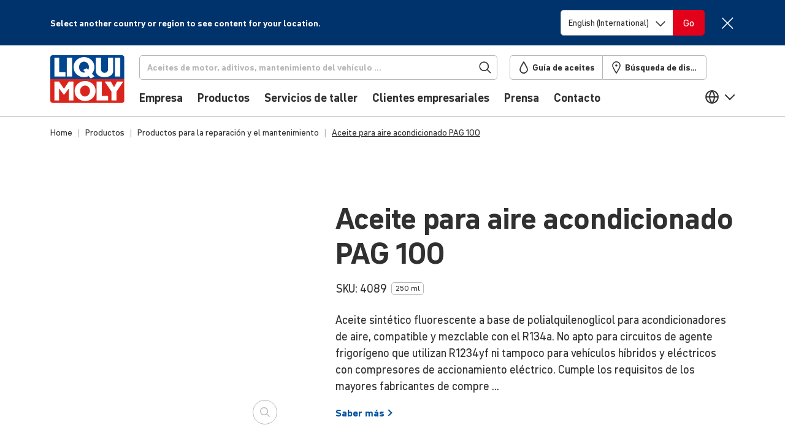

--- FILE ---
content_type: text/html; charset=UTF-8
request_url: https://www.liqui-moly.com/es/aceite-para-aire-acondicionado-pag-100-p000578.html
body_size: 60919
content:
<!doctype html>
<html lang="es">
    <head prefix="og: http://ogp.me/ns# fb: http://ogp.me/ns/fb# product: http://ogp.me/ns/product#">
                <meta charset="utf-8"/>
<meta name="title" content="Aceite para aire acondicionado PAG 100 LIQUI MOLY"/>
<meta name="description" content="Aceite sintético fluorescente a base de polialquilenoglicol para acondicionadores de aire, compatible y mezclable con el R134a. No apto para circuitos de agente frigorígeno que utilizan R1234yf ni tampoco para vehículos híbridos y eléctricos con compresores de accionamiento eléctrico. Cumple los requisitos de los mayores fabricantes de compresores por refrigerante. Corresponde a la clase ISO VG 100 según DIN 51519."/>
<meta name="keywords" content="Aceite para aire acondicionado PAG 100"/>
<meta name="robots" content="INDEX,FOLLOW"/>
<meta name="viewport" content="width=device-width, initial-scale=1, maximum-scale=5"/>
<meta name="format-detection" content="telephone=no"/>
<title>Aceite para aire acondicionado PAG 100 | LIQUI MOLY</title>





<link  rel="icon" type="image/x-icon" href="https://liquimoly.cloudimg.io/v7/https://www.liqui-moly.com/static/version1768833086/frontend/limo/base/default/Magento_Theme/favicon.ico?func=proxy" />
<link  rel="shortcut icon" type="image/x-icon" href="https://liquimoly.cloudimg.io/v7/https://www.liqui-moly.com/static/version1768833086/frontend/limo/base/default/Magento_Theme/favicon.ico?func=proxy" />






<link  rel="canonical" href="https://www.liqui-moly.com/es/aceite-para-aire-acondicionado-pag-100-p000578.html" />

<style>
#olyslager .carousel--cards-oww.owl-carousel.carousel--cards:not(.owl-loaded)>:nth-child(n+6) {
  pointer-events: auto !important;
}

</style>



<script type="text/javascript" data-exclude="text/x-magento-template">
    window.limoCookiebotSettings = {
        id: "Cookiebot",
        url: "https://consent.cookiebot.com/uc.js",
        'data-cbid': "e02d20b5\u002D8344\u002D47fc\u002Da429\u002Dbf45b140c7cc"
    }
</script>
        
<!-- Google Tag Manager by MagePal -->




<!-- End Google Tag Manager by MagePal -->





<style type="text/css" data-type="criticalCss">
    @charset "utf-8";.flex-column-break{-ms-flex-preferred-size:100%;flex-basis:100%;margin:0;padding:0}.flex-center{display:-webkit-box;display:-ms-flexbox;display:flex;-webkit-box-pack:center;-ms-flex-pack:center;justify-content:center;-webkit-box-align:center;-ms-flex-align:center;align-items:center}.horizontal-scroll{display:block;overflow:hidden;white-space:nowrap}.horizontal-scroll>:first-child{overflow-x:auto;overflow-scrolling:touch;-webkit-overflow-scrolling:touch;-ms-overflow-style:none;scrollbar-width:none}.horizontal-scroll>:first-child::-webkit-scrollbar{display:none}.horizontal-scroll.horizontal-scroll--fade-out{margin-right:-2rem;-webkit-mask:linear-gradient(90deg,transparent,transparent 3px,#000 1rem,#000 calc(100% - 1rem),transparent calc(100% - 3px));mask:linear-gradient(90deg,transparent,transparent 3px,#000 1rem,#000 calc(100% - 1rem),transparent calc(100% - 3px));-webkit-mask-repeat:no-repeat;mask-repeat:no-repeat;-webkit-mask-size:100% 100%;mask-size:100% 100%;-webkit-transform:translateX(-1rem);transform:translateX(-1rem)}.horizontal-scroll.horizontal-scroll--fade-out>:first-child li:first-child{padding-left:1rem!important}.horizontal-scroll.horizontal-scroll--fade-out>:first-child li:last-child{padding-right:1rem!important}.bg-primary{background-color:#00519e!important;color:#fff}body{--header-height:125px;background-color:#fff;color:#303030;font-family:DIN Pro,Helvetica Neue,Helvetica,Arial,sans-serif;font-size:1.125rem;font-weight:400;line-height:1.4;margin:0;-webkit-text-size-adjust:100%;--scroll-bar-size:0.1px;--body-gutter-x:clamp(1rem,0.6621621622rem + (1.5202702703vw),1.5rem);--bs-gutter-x:var(--body-gutter-x);overflow-x:hidden!important}:root{--bs-blue:#00519e;--bs-indigo:#6610f2;--bs-purple:#6f42c1;--bs-pink:#d63384;--bs-red:#e2001a;--bs-orange:#fd7e14;--bs-yellow:#ffc107;--bs-green:#009f10;--bs-teal:#20c997;--bs-cyan:#0dcaf0;--bs-gray:#6c757d;--bs-gray-dark:#303030;--bs-primary:#00519e;--bs-secondary:#d4d4d4;--bs-success:#009f10;--bs-progress:#009f10;--bs-info:#0dcaf0;--bs-warning:#ffc107;--bs-danger:#e2001a;--bs-light:#f6f6f6;--bs-light-gray:#b7b7b7;--bs-gray:#303030;--bs-light-green:#e5f5e7;--bs-light-red:#ffe5e5;--bs-dark:#212529;--bs-white:#fff;--bs-font-sans-serif:"DIN Pro","Helvetica Neue","Helvetica","Arial",sans-serif;--bs-font-monospace:SFMono-Regular,Menlo,Monaco,Consolas,"Liberation Mono","Courier New",monospace;--bs-gradient:linear-gradient(180deg,hsla(0,0%,100%,.15),hsla(0,0%,100%,0));font-size:18px}*,:after,:before{-webkit-box-sizing:border-box;box-sizing:border-box}@media (prefers-reduced-motion:no-preference){:root{scroll-behavior:smooth}}h6{font-size:.778rem;font-weight:700;-ms-hyphens:auto;hyphens:auto;line-height:1.2;margin-bottom:.5rem;margin-top:0;hyphenate-limit-chars:10 4 4}ol,p,ul{margin-bottom:1rem;margin-top:0}ol,ul{padding-left:2rem}ul ul{margin-bottom:0}strong{font-weight:700}a{color:#00519e;text-decoration:underline}img{height:auto;max-width:100%;vertical-align:middle}button{border-radius:0}button,input,select{font-family:inherit;font-size:inherit;line-height:inherit;margin:0}button,select{text-transform:none}select{word-wrap:normal}[type=button],button{-webkit-appearance:button}::-moz-focus-inner{border-style:none;padding:0}::-webkit-datetime-edit-day-field,::-webkit-datetime-edit-fields-wrapper,::-webkit-datetime-edit-hour-field,::-webkit-datetime-edit-minute,::-webkit-datetime-edit-month-field,::-webkit-datetime-edit-text,::-webkit-datetime-edit-year-field{padding:0}::-webkit-inner-spin-button{height:auto}[type=search]{-webkit-appearance:textfield;outline-offset:-2px}::-webkit-search-decoration{-webkit-appearance:none}::-webkit-color-swatch-wrapper{padding:0}::file-selector-button{font:inherit}::-webkit-file-upload-button{-webkit-appearance:button;font:inherit}iframe{border:0}[hidden]{display:none!important}.list-unstyled{list-style:none;padding-left:0}.container{margin-left:auto;margin-right:auto;max-width:1152px!important;padding-left:var(--bs-gutter-x,1rem);padding-right:var(--bs-gutter-x,1rem);width:100%}@media (min-width:576px){.container{max-width:576px}}@media (min-width:768px){.container{max-width:756px}}@media (min-width:992px){.container{max-width:996px}}@media (min-width:1148px){.container{max-width:1152px}}.row{--bs-gutter-x:1.5rem;--bs-gutter-y:0;display:-webkit-box;display:-ms-flexbox;display:flex;-ms-flex-wrap:wrap;flex-wrap:wrap;margin-left:calc(var(--bs-gutter-x)*-.5);margin-right:calc(var(--bs-gutter-x)*-.5);margin-top:calc(var(--bs-gutter-y)*-1)}.row>*{-ms-flex-negative:0;flex-shrink:0;margin-top:var(--bs-gutter-y);max-width:100%;padding-left:calc(var(--bs-gutter-x)*.5);padding-right:calc(var(--bs-gutter-x)*.5);width:100%}.col{-webkit-box-flex:1;-ms-flex:1 0 0%;flex:1 0 0%}.col-6{-webkit-box-flex:0;-ms-flex:0 0 auto;flex:0 0 auto;width:50%}@media (min-width:768px){.col-md-4{-webkit-box-flex:0;-ms-flex:0 0 auto;flex:0 0 auto;width:33.33333333%}}@media (min-width:992px){.col-lg-2{-webkit-box-flex:0;-ms-flex:0 0 auto;flex:0 0 auto;width:16.66666667%}.col-lg-3{width:25%}.col-lg-3,.col-lg-4{-webkit-box-flex:0;-ms-flex:0 0 auto;flex:0 0 auto}.col-lg-4{width:33.33333333%}.col-lg-10{-webkit-box-flex:0;-ms-flex:0 0 auto;flex:0 0 auto;width:83.33333333%}}.form-control{-webkit-appearance:none;-moz-appearance:none;appearance:none;background-clip:padding-box;background-color:#fff;border:1px solid #b7b7b7;border-radius:.313rem;color:#303030;display:block;font-size:1.125rem;font-weight:400;line-height:1.4;padding:.5rem .75rem;width:100%}.form-control::-webkit-date-and-time-value{height:1.4em}.form-control::-webkit-input-placeholder{color:#b7b7b7;opacity:1}.form-control::-moz-placeholder{color:#b7b7b7;opacity:1}.form-control:-ms-input-placeholder{color:#b7b7b7;opacity:1}.form-control::-ms-input-placeholder{color:#b7b7b7;opacity:1}.form-control::-webkit-file-upload-button{margin:-.5rem -.75rem;padding:.5rem .75rem;-webkit-margin-end:.75rem;background-color:#e9ecef;border:0 solid;border-color:inherit;border-inline-end-width:1px;border-radius:0;color:#303030;margin-inline-end:.75rem}.form-select{background-size:auto;display:block;width:100%;-moz-padding-start:calc(.75rem - 3px);-webkit-appearance:none;-moz-appearance:none;appearance:none;background-color:#fff;background-image:url("data:image/svg+xml;charset=utf-8,%3Csvg xmlns='http://www.w3.org/2000/svg' width='16' height='15' fill='none'%3E%3Cpath stroke='%23303030' stroke-linecap='square' stroke-width='1.75' d='M1.25 4.5 8 11.25l6.75-6.75'/%3E%3C/svg%3E");background-position:right .75rem top 55%;background-repeat:no-repeat;background-size:16px 15px;border:1px solid #b7b7b7;border-radius:.313rem;color:#303030;font-size:1.125rem;font-weight:400;line-height:1.4;padding:.5rem 2.25rem .5rem .75rem}.form-select:-moz-focusring{color:transparent;text-shadow:0 0 0 #303030}.input-group{display:-webkit-box;display:-ms-flexbox;display:flex;-ms-flex-wrap:wrap;flex-wrap:wrap;position:relative;-webkit-box-align:stretch;-ms-flex-align:stretch;align-items:stretch;width:100%}.input-group>.form-select{position:relative;-webkit-box-flex:1;-ms-flex:1 1 auto;flex:1 1 auto;min-width:0;width:1%}.input-group .btn{position:relative;z-index:2}.input-group:not(.has-validation)>:not(:last-child):not(.dropdown-toggle):not(.dropdown-menu){border-bottom-right-radius:0;border-top-right-radius:0}.input-group>:not(:first-child):not(.dropdown-menu):not(.valid-tooltip):not(.valid-feedback):not(.invalid-tooltip):not(.invalid-feedback){border-bottom-left-radius:0;border-top-left-radius:0;margin-left:-1px}.btn{background-color:transparent;border:1px solid transparent;border-radius:.313rem;color:#303030;display:inline-block;font-size:1.125rem;font-weight:400;line-height:1.4;padding:.5rem .75rem;text-align:center;text-decoration:none;vertical-align:middle}.btn-danger{background-color:#e2001a;border-color:#e2001a;color:#fff}.fade:not(.show){opacity:0}.nav-link{border-bottom:1px solid #b7b7b7;color:#00519e;color:#303030;display:block;font-size:1rem;font-weight:700;padding:1rem 0;position:relative;text-decoration:none}.navbar{-ms-flex-wrap:wrap;flex-wrap:wrap;position:relative;-webkit-box-align:center;-ms-flex-align:center;align-items:center;-webkit-box-pack:justify;-ms-flex-pack:justify;justify-content:space-between;padding-bottom:1rem;padding-top:1rem}.navbar,.navbar-nav{display:-webkit-box;display:-ms-flexbox;display:flex}.navbar-nav{-webkit-box-orient:vertical;-webkit-box-direction:normal;-ms-flex-direction:column;flex-direction:column;list-style:none;margin-bottom:0;padding-left:0}.navbar-nav .nav-link{padding-left:0;padding-right:0}.navbar-collapse{-ms-flex-preferred-size:100%;flex-basis:100%;-webkit-box-flex:1;-ms-flex-positive:1;flex-grow:1;-webkit-box-align:center;-ms-flex-align:center;align-items:center}@media (min-width:992px){.navbar-expand-lg{-ms-flex-wrap:nowrap;flex-wrap:nowrap;-webkit-box-pack:start;-ms-flex-pack:start;justify-content:flex-start}.navbar-expand-lg .navbar-nav{-webkit-box-orient:horizontal;-webkit-box-direction:normal;-ms-flex-direction:row;flex-direction:row}.navbar-expand-lg .navbar-nav .nav-link{padding-left:.5rem;padding-right:.5rem}.navbar-expand-lg .navbar-collapse{display:-webkit-box!important;display:-ms-flexbox!important;display:flex!important;-ms-flex-preferred-size:auto;flex-basis:auto}}.badge{border-radius:.313rem;color:#fff;display:inline-block;font-size:.75em;font-weight:700;line-height:1;padding:.5em .9em .4em;padding:.4em .9em!important;text-align:center;vertical-align:baseline;white-space:nowrap}.badge:empty{display:none}.btn .badge{position:relative;top:-1px}.list-group{display:-webkit-box;display:-ms-flexbox;display:flex;-webkit-box-orient:vertical;-webkit-box-direction:normal;border-radius:.313rem;-ms-flex-direction:column;flex-direction:column;margin-bottom:0;padding-left:0}.list-group-item{background-color:#fff;border:1px solid #b7b7b7;color:#212529;display:block;padding:.5rem 1rem;position:relative;text-decoration:none}.list-group-item:first-child{border-top-left-radius:inherit;border-top-right-radius:inherit}.list-group-item:last-child{border-bottom-left-radius:inherit;border-bottom-right-radius:inherit}.list-group-item+.list-group-item{border-top-width:0}.list-group-horizontal{-webkit-box-orient:horizontal;-webkit-box-direction:normal;-ms-flex-direction:row;flex-direction:row}.list-group-horizontal>.list-group-item:first-child{border-bottom-left-radius:.313rem;border-top-right-radius:0}.list-group-horizontal>.list-group-item:last-child{border-bottom-left-radius:0;border-top-right-radius:.313rem}.list-group-horizontal>.list-group-item+.list-group-item{border-left-width:0;border-top-width:1px}.list-group-item-primary{background-color:#00519e;color:#fff}.list-group-item-danger{background-color:#e2001a;color:#fff}.btn-close{background:transparent url("data:image/svg+xml;charset=utf-8,%3Csvg xmlns='http://www.w3.org/2000/svg' fill='none' viewBox='0 0 21 21'%3E%3Cpath stroke='%23303030' stroke-linecap='square' stroke-width='1.75' d='M19.478 1.521 2.087 18.913m0-17.392 17.391 17.392'/%3E%3C/svg%3E") 50%/1.25em auto no-repeat;border:0;border-radius:.313rem;-webkit-box-sizing:content-box;box-sizing:content-box;color:#303030;height:1.25em;opacity:1;padding:.25em;width:1.25em}.btn-close-white{-webkit-filter:invert(1) grayscale(100%) brightness(200%);filter:invert(1) grayscale(100%) brightness(200%)}@media (min-width:992px){.modal-xl{max-width:800px}}@media (min-width:1148px){.modal-xl{max-width:1116px}}.offcanvas-header{display:-webkit-box;display:-ms-flexbox;display:flex;-webkit-box-align:center;-ms-flex-align:center;align-items:center;-webkit-box-pack:justify;-ms-flex-pack:justify;justify-content:space-between;min-height:76px;padding:1.4rem 1rem 2rem 1.5rem}.offcanvas-header .btn-close{font-size:1.125rem;margin-bottom:-1rem;margin-right:-1rem;margin-top:-1rem;padding:1rem}.offcanvas-body{-webkit-box-flex:1;-ms-flex-positive:1;flex-grow:1;overflow-y:auto;padding:0 0 .5rem 1.5rem}.link-primary{color:#00519e}.sticky-top{position:sticky;top:0;z-index:8}.text-truncate{overflow:hidden;text-overflow:ellipsis;white-space:nowrap}.overflow-hidden{overflow:hidden!important}.d-inline-block{display:inline-block!important}.d-block{display:block!important}.d-flex{display:-webkit-box!important;display:-ms-flexbox!important;display:flex!important}.d-inline-flex{display:-webkit-inline-box!important;display:-ms-inline-flexbox!important;display:inline-flex!important}.d-none{display:none!important}.position-relative{position:relative!important}.position-absolute{position:absolute!important}.top-0{top:0!important}.start-0{left:0!important}.end-0{right:0!important}.border{border:1px solid #b7b7b7!important}.border-0{border:0!important}.border-bottom{border-bottom:1px solid #b7b7b7!important}.border-light{border-color:#f6f6f6!important}.border-2{border-width:2px!important}.w-100{width:100%!important}.w-auto{width:auto!important}.h-100{height:100%!important}.flex-row{-webkit-box-orient:horizontal!important;-ms-flex-direction:row!important;flex-direction:row!important}.flex-column,.flex-row{-webkit-box-direction:normal!important}.flex-column{-webkit-box-orient:vertical!important;-ms-flex-direction:column!important;flex-direction:column!important}.flex-row-reverse{-webkit-box-orient:horizontal!important;-ms-flex-direction:row-reverse!important;flex-direction:row-reverse!important;-webkit-box-direction:reverse!important}.flex-grow-0{-webkit-box-flex:0!important;-ms-flex-positive:0!important;flex-grow:0!important}.flex-grow-1{-webkit-box-flex:1!important;-ms-flex-positive:1!important;flex-grow:1!important}.flex-shrink-0{-ms-flex-negative:0!important;flex-shrink:0!important}.flex-wrap{-ms-flex-wrap:wrap!important;flex-wrap:wrap!important}.flex-nowrap{-ms-flex-wrap:nowrap!important;flex-wrap:nowrap!important}.justify-content-center{-webkit-box-pack:center!important;-ms-flex-pack:center!important;justify-content:center!important}.justify-content-between{-webkit-box-pack:justify!important;-ms-flex-pack:justify!important;justify-content:space-between!important}.align-items-start{-webkit-box-align:start!important;-ms-flex-align:start!important;align-items:flex-start!important}.align-items-center{-webkit-box-align:center!important;-ms-flex-align:center!important;align-items:center!important}.align-content-start{-ms-flex-line-pack:start!important;align-content:flex-start!important}.order-first{-webkit-box-ordinal-group:0!important;-ms-flex-order:-1!important;order:-1!important}.m-0{margin:0!important}.mx-2{margin-left:.5rem!important;margin-right:.5rem!important}.my-2{margin-bottom:.5rem!important;margin-top:.5rem!important}.my-auto{margin-bottom:auto!important;margin-top:auto!important}.mt-0{margin-top:0!important}.mt-3{margin-top:1rem!important}.mt-4{margin-top:1.5rem!important}.me-1{margin-right:.25rem!important}.me-4{margin-right:1.5rem!important}.me-6{margin-right:3rem!important}.mb-0{margin-bottom:0!important}.mb-2{margin-bottom:.5rem!important}.mb-3{margin-bottom:1rem!important}.mb-4{margin-bottom:1.5rem!important}.ms-1{margin-left:.25rem!important}.ms-2{margin-left:.5rem!important}.ms-3{margin-left:1rem!important}.ms-4{margin-left:1.5rem!important}.mb-n4{margin-bottom:-1.5rem!important}.p-0{padding:0!important}.px-0{padding-left:0!important;padding-right:0!important}.px-1{padding-left:.25rem!important;padding-right:.25rem!important}.px-2{padding-left:.5rem!important;padding-right:.5rem!important}.px-2_5{padding-left:.75rem!important;padding-right:.75rem!important}.px-3{padding-left:1rem!important;padding-right:1rem!important}.py-3{padding-bottom:1rem!important;padding-top:1rem!important}.pt-0{padding-top:0!important}.pt-1{padding-top:.25rem!important}.pt-3{padding-top:1rem!important}.pe-0{padding-right:0!important}.pe-1{padding-right:.25rem!important}.pe-2{padding-right:.5rem!important}.pe-3{padding-right:1rem!important}.pe-5{padding-right:2.25rem!important}.pb-2{padding-bottom:.5rem!important}.pb-3{padding-bottom:1rem!important}.pb-4{padding-bottom:1.5rem!important}.ps-0{padding-left:0!important}.ps-2{padding-left:.5rem!important}.ps-6{padding-left:3rem!important}.fs-3{font-size:calc(1.325rem + .94077vw)!important;--font-size:2rem}.fs-7{font-size:calc(1.2583rem + .10411vw)!important;--font-size:1.333rem}.fs-8{font-size:1.111rem!important;--font-size:1.111rem}.fs-9{font-size:1rem!important;--font-size:1rem}.fs-11{font-size:.778rem!important;--font-size:0.778rem}.fw-normal{font-weight:400!important}.fw-bold{font-weight:700!important}.text-decoration-none{text-decoration:none!important}.text-nowrap{white-space:nowrap!important}.text-light{color:#f6f6f6!important}.text-gray{color:#303030!important}.text-dark{color:#212529!important}.text-white{color:#fff!important}.text-body{color:#303030!important}.text-reset{color:inherit!important}.bg-danger{background-color:#e2001a!important}.bg-light{background-color:#f6f6f6!important}.bg-body{background-color:#fff!important}.bg-transparent{background-color:transparent!important}.rounded{border-radius:.313rem!important}.rounded-top{border-top-left-radius:.313rem!important;border-top-right-radius:.313rem!important}.visible{visibility:visible!important}@media (min-width:576px){.ms-sm-4{margin-left:1.5rem!important}}@media (min-width:768px){.d-md-inline{display:inline!important}.d-md-flex{display:-webkit-box!important;display:-ms-flexbox!important;display:flex!important}.d-md-none{display:none!important}.border-md-0{border:0!important}.flex-md-row{-webkit-box-orient:horizontal!important;-ms-flex-direction:row!important;flex-direction:row!important;-webkit-box-direction:normal!important}.flex-md-grow-0{-webkit-box-flex:0!important;-ms-flex-positive:0!important;flex-grow:0!important}.flex-md-grow-1{-webkit-box-flex:1!important;-ms-flex-positive:1!important;flex-grow:1!important}.align-items-md-center{-webkit-box-align:center!important;-ms-flex-align:center!important;align-items:center!important}.order-md-0{-webkit-box-ordinal-group:1!important;-ms-flex-order:0!important;order:0!important}.my-md-0{margin-bottom:0!important;margin-top:0!important}.mt-md-3{margin-top:1rem!important}.me-md-0{margin-right:0!important}.mb-md-0{margin-bottom:0!important}.mb-md-1{margin-bottom:.25rem!important}.p-md-0{padding:0!important}.p-md-4{padding:1.5rem!important}.py-md-0{padding-bottom:0!important;padding-top:0!important}.fs-md-5{font-size:calc(1.2917rem + .52307vw)!important;--font-size:1.667rem}.fs-md-10{font-size:.889rem!important;--font-size:0.889rem}.text-md-start{text-align:left!important}}@media (min-width:992px){.overflow-lg-visible{overflow:visible!important}.d-lg-block{display:block!important}.d-lg-flex{display:-webkit-box!important;display:-ms-flexbox!important;display:flex!important}.d-lg-none{display:none!important}.flex-lg-row{-webkit-box-orient:horizontal!important;-ms-flex-direction:row!important;flex-direction:row!important;-webkit-box-direction:normal!important}.flex-lg-nowrap{-ms-flex-wrap:nowrap!important;flex-wrap:nowrap!important}.my-lg-1{margin-bottom:.25rem!important;margin-top:.25rem!important}.mt-lg-0{margin-top:0!important}.me-lg-2_5{margin-right:.75rem!important}.me-lg-4{margin-right:1.5rem!important}.mb-lg-0{margin-bottom:0!important}.mb-lg-2{margin-bottom:.5rem!important}.mb-lg-3{margin-bottom:1rem!important}.mb-lg-4{margin-bottom:1.5rem!important}.ms-lg-2_5{margin-left:.75rem!important}.p-lg-0{padding:0!important}.px-lg-2_5{padding-left:.75rem!important;padding-right:.75rem!important}.py-lg-0{padding-bottom:0!important;padding-top:0!important}.py-lg-5{padding-bottom:2.25rem!important;padding-top:2.25rem!important}.pt-lg-0{padding-top:0!important}.pe-lg-0{padding-right:0!important}.pb-lg-0{padding-bottom:0!important}.pb-lg-1{padding-bottom:.25rem!important}.pb-lg-3{padding-bottom:1rem!important}.fs-lg-5{font-size:calc(1.2917rem + .52307vw)!important;--font-size:1.667rem}.fs-lg-7{font-size:calc(1.2583rem + .10411vw)!important;--font-size:1.333rem}}@media (min-width:1148px){.fs-3{font-size:2rem!important}.fs-7{font-size:1.333rem!important}.fs-lg-5,.fs-md-5{font-size:1.667rem!important}.fs-lg-7{font-size:1.333rem!important}}.limo-icon{display:inline-block;position:relative;text-decoration:none}.limo-icon:before{background-color:#303030;content:" ";display:inline-block;-webkit-mask-position:center;mask-position:center;-webkit-mask-repeat:no-repeat;mask-repeat:no-repeat;-webkit-mask-size:1.25rem 1.25rem;mask-size:1.25rem 1.25rem;min-height:1.25rem;position:relative;top:-.14em;vertical-align:middle;width:1.25rem}.limo-icon--chevron:before,.more-link:after{background-color:unset;border-style:solid;border-width:.05556em .05556em 0 0;content:" ";display:inline-block;min-height:.5em;padding:0;position:relative;vertical-align:baseline;width:.5em}.limo-icon--chevron.right:before,.more-link:after{left:-.17718em;-webkit-transform:rotate(45deg);transform:rotate(45deg)}.limo-icon--chevron.left:before,.limo-icon--chevron.right:before,.more-link-teaser:after,.more-link:after{--extra-top-clamp:min(max(0em,(15px - 1em) * 100),1em);top:calc(-.1em + var(--extra-top-clamp)*-.05)}.fw-bold .more-link:after,.limo-icon--chevron.bold:before{border-width:max(2px,.14em) max(2px,.14em) 0 0!important}.more-link-teaser:after{background-color:unset;border-color:#00519e;border-style:solid;border-width:max(2px,.1em) max(2px,.1em) 0 0!important;border-width:.05556em .05556em 0 0;content:" ";display:inline-block;left:-.13288em;min-height:.375em;padding:0;position:relative;top:calc(-.225em + var(--extra-top-clamp)*-.05);-webkit-transform:rotate(45deg);transform:rotate(45deg);vertical-align:baseline;width:.375em}.limo-icon--basket:before{-webkit-mask-image:url(/static/version1765884048213/frontend/limo/base/default/css/dist/images/icons.svg#general--basket);mask-image:url(/static/version1765884048213/frontend/limo/base/default/css/dist/images/icons.svg#general--basket)}.limo-icon--burger:before{-webkit-mask-image:url(/static/version1765884048213/frontend/limo/base/default/css/dist/images/icons.svg#general--burger);mask-image:url(/static/version1765884048213/frontend/limo/base/default/css/dist/images/icons.svg#general--burger)}.limo-icon--check-mark:before{-webkit-mask-image:url(/static/version1765884048213/frontend/limo/base/default/css/dist/images/icons.svg#general--check-mark);mask-image:url(/static/version1765884048213/frontend/limo/base/default/css/dist/images/icons.svg#general--check-mark)}.limo-icon--facebook:before{-webkit-mask-image:url(/static/version1765884048213/frontend/limo/base/default/css/dist/images/icons.svg#social--facebook);mask-image:url(/static/version1765884048213/frontend/limo/base/default/css/dist/images/icons.svg#social--facebook)}.limo-icon--instagram:before{-webkit-mask-image:url(/static/version1765884048213/frontend/limo/base/default/css/dist/images/icons.svg#social--instagram);mask-image:url(/static/version1765884048213/frontend/limo/base/default/css/dist/images/icons.svg#social--instagram)}.limo-icon--linkedin:before{-webkit-mask-image:url(/static/version1765884048213/frontend/limo/base/default/css/dist/images/icons.svg#social--linkedin);mask-image:url(/static/version1765884048213/frontend/limo/base/default/css/dist/images/icons.svg#social--linkedin)}.limo-icon--marker:before{-webkit-mask-image:url(/static/version1765884048213/frontend/limo/base/default/css/dist/images/icons.svg#general--marker);mask-image:url(/static/version1765884048213/frontend/limo/base/default/css/dist/images/icons.svg#general--marker)}.limo-icon--search:before{-webkit-mask-image:url(/static/version1765884048213/frontend/limo/base/default/css/dist/images/icons.svg#general--search);mask-image:url(/static/version1765884048213/frontend/limo/base/default/css/dist/images/icons.svg#general--search)}.limo-icon--tiktok:before{-webkit-mask-image:url(/static/version1765884048213/frontend/limo/base/default/css/dist/images/icons.svg#social--tiktok);mask-image:url(/static/version1765884048213/frontend/limo/base/default/css/dist/images/icons.svg#social--tiktok)}.limo-icon--tint:before{-webkit-mask-image:url(/static/version1765884048213/frontend/limo/base/default/css/dist/images/icons.svg#general--tint);mask-image:url(/static/version1765884048213/frontend/limo/base/default/css/dist/images/icons.svg#general--tint)}.limo-icon--twitter:before{-webkit-mask-image:url(/static/version1765884048213/frontend/limo/base/default/css/dist/images/icons.svg#social--twitter);mask-image:url(/static/version1765884048213/frontend/limo/base/default/css/dist/images/icons.svg#social--twitter)}.limo-icon--user:before{-webkit-mask-image:url(/static/version1765884048213/frontend/limo/base/default/css/dist/images/icons.svg#general--account);mask-image:url(/static/version1765884048213/frontend/limo/base/default/css/dist/images/icons.svg#general--account)}.limo-icon--youtube:before{-webkit-mask-image:url(/static/version1765884048213/frontend/limo/base/default/css/dist/images/icons.svg#social--youtube);mask-image:url(/static/version1765884048213/frontend/limo/base/default/css/dist/images/icons.svg#social--youtube)}.limo-icon--xing:before{-webkit-mask-image:url(/static/version1765884048213/frontend/limo/base/default/css/dist/images/icons.svg#social--xing);mask-image:url(/static/version1765884048213/frontend/limo/base/default/css/dist/images/icons.svg#social--xing)}.limo-icon--chevron.left{width:.35275em}.limo-icon--chevron.left:before{left:.08859em;-webkit-transform:rotate(-135deg);transform:rotate(-135deg)}.limo-icon--chevron.right{width:.35275em}.limo-icon-baseline:before{top:0!important;vertical-align:baseline!important}.limo-icon-center{height:100%}.limo-icon-center:before{height:100%!important;top:0!important;vertical-align:middle!important}.more-link-teaser:after,.more-link:after{margin-left:.35275em}.more-link{margin-right:.25rem}.limo-icon-l:before{-webkit-mask-size:1.5rem 1.5rem!important;mask-size:1.5rem 1.5rem!important;min-height:1.5rem!important;width:1.5rem!important}.limo-icon-xl:before{-webkit-mask-size:1.75rem 1.75rem!important;mask-size:1.75rem 1.75rem!important;min-height:1.75rem!important;width:1.75rem!important}.limo-icon-dark{border-color:#212529!important}.limo-icon-dark:before{background-color:#212529!important}.limo-icon-white{border-color:#fff!important}.limo-icon-white:before{background-color:#fff!important}.flag-icon:before{background-position:50%;background-repeat:no-repeat;background-size:1.25rem 1.25rem;content:" ";display:inline-block;min-height:1.25rem;position:relative;top:-.14em;vertical-align:middle;width:1.25rem}.flag-icon--de:before{background-image:url(/static/version1765884048213/frontend/limo/base/default/css/dist/images/flags.svg#de)}.flag-icon-l:before{background-size:1.5625rem 1.5625rem!important;min-height:1.5625rem!important;width:1.5625rem!important}.btn-unstyled{background:none;border:0;margin:0;padding:0}.btn-icon{border:none!important;padding:0!important;text-align:left}*{outline:none!important}@media (min-width:1148px){body{--body-gutter-x:clamp(1rem,22.7592592593rem + (-33.3333333333vw),1.5rem)}}body .container>*{--bs-gutter-x:1rem}.column.main{font-size:1.125rem}.page-bottom{margin-top:5px}.page.messages{--container-full-width:calc(100vw - var(--scroll-bar-size));left:50%;margin-left:0!important;margin-right:0!important;max-width:unset;offset-anchor:50% 0;offset-path:path("M0,0");position:relative;position:fixed;top:var(--header-height);width:var(--container-full-width);z-index:9}.page.messages .messages--floating{position:relative}@media (min-width:992px){.page.messages .messages--floating{margin-left:0;margin-right:0;max-width:unset;padding-left:0;padding-right:0;width:100%}}.page.messages .messages--floating>.messages{max-width:500px;position:absolute;right:0;width:100%}.content-backdrop:after,.header-backdrop:after{background:#000;content:"";display:none;height:100vh;left:0;opacity:.15;position:fixed;top:0;width:100vw;z-index:10}.header-backdrop:after{height:calc(100% + 1px);position:absolute}.page-footer{border-top:5px solid #00519e;font-size:.889rem}.page-footer .footer{overflow-x:hidden;padding-bottom:50px;padding-top:50px}.page-footer .footer h6{font-weight:700}.page-footer .footer a{color:#303030;text-decoration:none}.page-footer .footer .logo img{max-width:95px}.page-footer .footer .mobile-apps .mobile-app-android{margin-left:-9px}@media (max-width:991.98px){.nav-link .nav-link-chevron{width:1.25rem}}@media (min-width:992px){.nav-link{border-bottom:none;font-size:1rem;padding-top:1rem;position:relative}.nav-link:after{background-color:#d4d4d4;bottom:0;content:"";display:block;height:.3rem;left:0;left:50%;margin:0 auto;opacity:0;position:absolute;width:0}}li:last-child>.nav-link{border:none}@media (min-width:769px){.dropdown-items .nav-link{position:relative}.dropdown-items .nav-link:after{display:none}}.nav-title{color:#303030;display:block;font-size:1.5rem;font-weight:700;padding:.5rem 0 .75rem;position:relative;text-decoration:none}@media (max-width:991.98px){.nav-title{border-bottom:1px solid #b7b7b7}.nav-title:after{background-color:#b7b7b7;bottom:0;content:"";display:block;height:1px;margin:0 auto;position:absolute;width:0}}@media (min-width:992px){.nav-title{font-size:1.125rem}}.nav-backlink{font-weight:700;margin-bottom:1rem;text-decoration:none}.nav-layer{padding:0}@media (max-width:991.98px){.nav-layer{background:#fff;display:none;height:100%;left:0;max-height:100%;overflow:scroll;padding:0 0 .5rem 1.5rem!important;position:absolute;top:0;width:100%;z-index:12}}@media (min-width:992px){.nav-layer .flex-column-break{margin-bottom:100vh}.nav-layer .dropdown-items.list-unstyled{-webkit-column-count:4!important;-moz-column-count:4!important;column-count:4!important;-webkit-column-fill:auto;-moz-column-fill:auto;column-fill:auto;-webkit-column-gap:1.3rem;-moz-column-gap:1.3rem;column-gap:1.3rem;display:block!important}.nav-layer .dropdown-items.list-unstyled .level1{-webkit-column-break-inside:avoid;-moz-column-break-inside:avoid;break-inside:avoid-column;max-width:224px}.nav-layer .teasers+.col .dropdown-items.list-unstyled{-webkit-column-count:3!important;-moz-column-count:3!important;column-count:3!important}.nav-layer .teasers--narrow{-webkit-box-flex:0;-ms-flex:0 0 274px;flex:0 0 274px}.nav-layer .teasers--wide{-webkit-box-flex:0;-ms-flex:0 0 374px;flex:0 0 374px}}.header-wrapper{padding:1rem 0}.header-wrapper .logo img{height:2.5rem}@media (min-width:992px){.header-wrapper{padding-bottom:0}.header-wrapper .logo img{height:4.875rem;width:auto}}.page-header{border-bottom:1px solid #b7b7b7;z-index:11}.page-header .btn-icon{-ms-flex-item-align:center;align-self:center;margin-right:.75rem}.page-header .authorization-link,.page-header .minicart-link{position:relative}.page-header .authorization-link .badge,.page-header .minicart-link .badge{border:2px solid #fff;border-radius:50%;color:#fff;display:none;font-size:.667rem;height:26px;line-height:1;max-height:26px;max-width:26px;position:absolute;right:-3px;top:50%;-webkit-transform:translateY(-3px);transform:translateY(-3px);width:26px}.page-header .minicart-link{width:34px!important}.page-header .minicart-link .badge{display:-webkit-box;display:-ms-flexbox;display:flex}.page-header .authorization-link .badge{background:#009f10!important}.page-header .authorization-link .badge:before{-webkit-mask-size:1rem 1rem!important;mask-size:1rem 1rem!important;min-height:1rem;min-width:1rem;top:1px}.page-header .header-panel-top{height:2.5rem;margin-right:-1rem}@media (min-width:768px){.page-header .header-panel-top{margin-right:-1.25rem}}@media (min-width:992px){.page-header .header-panel-top{height:3.5rem}}.page-header .header-panel-top>:not(.search-modal){margin-right:1rem}@media (min-width:768px){.page-header .header-panel-top>:not(.search-modal){margin-right:1.25rem}}.page-header .header-panel-top .btn-icon{margin-right:.75rem}.page-header .header-panel-top .authorization-link,.page-header .header-panel-top .minicart-link:not(.hidden){display:none!important}@media (min-width:480px){.page-header .header-panel-top .authorization-link,.page-header .header-panel-top .minicart-link:not(.hidden){display:-webkit-inline-box!important;display:-ms-inline-flexbox!important;display:inline-flex!important}}@media (min-width:992px){.page-header .header-panel-top .authorization-link+.minicart-link:not(.hidden){margin-left:0;margin-right:1.25rem;width:34px}}.page-header .header-panel-top .bqs-link:not(.d-none){display:none!important}@media (min-width:400px) and (max-width:992px){.page-header .header-panel-top .bqs-link:not(.d-none){display:-webkit-inline-box!important;display:-ms-inline-flexbox!important;display:inline-flex!important}}@media (min-width:992px){.page-header .header-panel{margin-left:2.25rem}}.page-header .cta-list-group li{-webkit-box-sizing:content-box;box-sizing:content-box;padding:0}.page-header .cta-list-group li>a span{position:relative}.page-header .cta-list-group li:first-child{border-left-width:1px;border-radius:.313rem}@media (min-width:992px){.page-header .cta-list-group li:first-child:not(:last-child){border-bottom-right-radius:0;border-top-right-radius:0}}.page-header .nav-link{color:inherit}.page-header .dropdown-nav{display:none;left:0;padding:.5rem 1.5rem 1.5rem;width:100%}@media (min-width:992px){.page-header .dropdown-nav{padding:0}}@media (max-width:991.98px){.page-header .dropdown-nav{height:100%}}@media (min-width:992px){.page-header .dropdown-nav:before{background:#fff;border-top:1px solid #b7b7b7;content:"";height:100%;left:-50vw;position:absolute;width:150vw}}.page-header .dropdown-items{-webkit-box-orient:vertical;-webkit-box-direction:normal;-ms-flex-flow:column wrap;flex-flow:column wrap}@media (min-width:992px){.page-header .dropdown-items{height:550px;position:relative}.page-header .dropdown-items .nav-link{padding-left:0!important;padding-right:0!important;width:-webkit-fit-content;width:-moz-fit-content;width:fit-content}}.page-header .dropdown-items li.level2 .nav-link{padding-right:1rem}@media (min-width:992px){.page-header .dropdown-items li.level2 .nav-link{font-weight:400;padding-right:0}}.page-header .dropdown-items a{display:inline-block}.page-header .offcanvas-body>.navbar{position:unset}@media (max-width:991.98px){.page-header .offcanvas-body{max-height:unset!important;position:relative}.page-header .offcanvas-body>.navbar .row{margin:0!important}.page-header .offcanvas-body>.navbar>.navbar-nav>.nav-item:first-child>a:after{display:none!important}.page-header .offcanvas-body .additional-links>li:last-child a{border-bottom-width:0!important}}.page-header .navbar-nav{-webkit-box-align:start;-ms-flex-align:start;align-items:start}.page-header .navbar-nav .dropdown-nav{z-index:12}@media (max-width:991.98px){.page-header .navbar-nav .dropdown-nav{top:0}.page-header .navbar-nav .dropdown-nav ul.dropdown-items li>a{width:100%}.page-header .navbar-nav .nav-item{display:block;width:100%}.page-header .cta-link i.limo-icon{display:-webkit-box;display:-ms-flexbox;display:flex}.language-switcher{border-top:1px solid #b7b7b7}.language-switcher:last-child>.nav-link:last-child{border-bottom:none}}@media (min-width:992px){.language-switcher_nav{height:100%}.language-switcher_nav>span:first-child{top:-.3rem}.language-switcher_nav.no-action:after{display:none}}@media (max-width:991.98px){.language-switcher_nav{-webkit-box-align:baseline;-ms-flex-align:baseline;align-items:baseline}.language-switcher_nav:after{display:none}}.language-suggest{background-color:#00336b;display:none;left:0;position:relative;top:0;width:100%}.language-suggest-message{margin-top:.2rem}.language-suggest-message,.language-suggest-select{font-size:.889rem}.language-suggest .go-text,.language-suggest .language-text{display:none}@media (max-width:767.98px){.language-suggest .input-group{margin:0 0 0 auto}}.language-suggest .btn.go{display:-webkit-inline-box;display:-ms-inline-flexbox;display:inline-flex;-webkit-box-align:center;-ms-flex-align:center;align-items:center}.language-suggest .btn-close{padding-bottom:0;padding-top:.2em}@media (max-width:767.98px){.language-suggest .btn-close{position:absolute;right:0;top:.75rem}}.block-search .form-control::-webkit-input-placeholder{color:#b7b7b7;opacity:1}.block-search .form-control::-moz-placeholder{color:#b7b7b7;opacity:1}.block-search .form-control:-ms-input-placeholder{color:#b7b7b7;opacity:1}.block-search .form-control::-ms-input-placeholder{color:#b7b7b7;opacity:1}.list-group-item.list-group-item-bg-on-hover{color:#fff}.list-group-item.list-group-item-bg-on-hover:not(:hover){background-color:initial;color:inherit}.list-group-item.list-group-item-bg-on-hover a{color:inherit}.breadcrumbs-list{direction:rtl;text-align:left;white-space:nowrap}.breadcrumbs-list:after,.breadcrumbs-list:before{content:"‎";max-width:0!important}.breadcrumb-item{display:inline-block;padding-right:0!important}.loading_spinner:before{background:#fff;z-index:6}.loading_spinner:after,.loading_spinner:before{content:"";height:0;opacity:0;position:fixed;top:0;width:100%}.loading_spinner:after{background-image:url(/static/version1765884048213/frontend/limo/base/default/css/dist/images/preloader.gif);background-position:50%;background-repeat:no-repeat;z-index:7}.fs-invisible{font-size:0}[data-hyphenated]{-ms-hyphens:manual!important;hyphens:manual!important}.no-hyphens{-ms-hyphens:none!important;hyphens:none!important;white-space:nowrap}.limo-modal{display:none;height:100%;left:0;outline:0;overflow-x:hidden;overflow-y:auto;position:fixed;top:0;width:100vw;z-index:13}@media (max-width:767.98px){.limo-modal{background:#fff}}.limo-modal-dialog{margin:1rem auto;padding-left:var(--bs-gutter-x,1rem);padding-right:var(--bs-gutter-x,1rem);position:relative;width:100%}@media (max-width:767.98px){.limo-modal-dialog{--limo-modal-padding-x:clamp(1rem,0.6621621622rem + (1.5202702703vw),1.5rem);padding-left:var(--limo-modal-padding-x);padding-right:var(--limo-modal-padding-x)}}.limo-modal.fade .limo-modal-dialog{-webkit-transform:translateY(-50px);transform:translateY(-50px)}.limo-modal-content{display:-webkit-box;display:-ms-flexbox;display:flex;position:relative;-webkit-box-orient:vertical;-webkit-box-direction:normal;background-clip:padding-box;background-color:#fff;-ms-flex-direction:column;flex-direction:column;outline:0;width:100%}@media (min-width:768px){.limo-modal-content{border-radius:.4rem}}.limo-modal-header{display:-webkit-box;display:-ms-flexbox;display:flex;-ms-flex-negative:0;flex-shrink:0;-webkit-box-align:center;-ms-flex-align:center;align-items:center;-webkit-box-pack:justify;-ms-flex-pack:justify;border-bottom:1px solid #b7b7b7;border-top-left-radius:calc(.4rem - 1px);border-top-right-radius:calc(.4rem - 1px);justify-content:space-between;min-height:98px}@media (min-width:768px){.limo-modal-header{padding:0 2rem}}.limo-modal-header .btn-close{position:absolute;right:0}@media (min-width:768px){.limo-modal-header .btn-close{margin-right:2rem}}.limo-modal-body{position:relative;-webkit-box-flex:1;-ms-flex:1 1 auto;flex:1 1 auto}@media (min-width:768px){.limo-modal-body{padding:2rem}}.modal-xl{max-width:1170px!important}@media (min-width:992px){.limo-modal-lg{display:none;height:100%;left:0;outline:0;overflow-x:hidden;overflow-y:auto;position:fixed;top:0;width:100vw;z-index:13}}@media (min-width:992px) and (max-width:767.98px){.limo-modal-lg{background:#fff}}@media (min-width:992px){.limo-modal-dialog-lg{margin:1rem auto;padding-left:var(--bs-gutter-x,1rem);padding-right:var(--bs-gutter-x,1rem);position:relative;width:100%}}@media (min-width:992px) and (max-width:767.98px){.limo-modal-dialog-lg{--limo-modal-padding-x:clamp(1rem,0.6621621622rem + (1.5202702703vw),1.5rem);padding-left:var(--limo-modal-padding-x);padding-right:var(--limo-modal-padding-x)}}@media (min-width:992px){.limo-modal-lg.fade .limo-modal-dialog-lg{-webkit-transform:translateY(-50px);transform:translateY(-50px)}.limo-modal-content-lg{display:-webkit-box;display:-ms-flexbox;display:flex;position:relative;-webkit-box-orient:vertical;-webkit-box-direction:normal;background-clip:padding-box;background-color:#fff;-ms-flex-direction:column;flex-direction:column;height:auto!important;outline:0;width:100%}}@media (min-width:992px) and (min-width:768px){.limo-modal-content-lg{border-radius:.4rem}}@media (min-width:992px){.limo-modal-header-lg{display:-webkit-box;display:-ms-flexbox;display:flex;-ms-flex-negative:0;flex-shrink:0;-webkit-box-align:center;-ms-flex-align:center;align-items:center;-webkit-box-pack:justify;-ms-flex-pack:justify;border-bottom:1px solid #b7b7b7;border-top-left-radius:calc(.4rem - 1px);border-top-right-radius:calc(.4rem - 1px);justify-content:space-between;min-height:98px}}@media (min-width:992px) and (min-width:768px){.limo-modal-header-lg{padding:0 2rem}}@media (min-width:992px){.limo-modal-header-lg .btn-close{position:absolute;right:0}}@media (min-width:992px) and (min-width:768px){.limo-modal-header-lg .btn-close{margin-right:2rem}}@media (max-width:991.98px){.store-select{padding-bottom:0!important}.store-select>div{height:100%}}.store-select>div>div{min-height:100%}@media (min-width:992px){.store-select>div,.store-select>div>div{height:auto}}@media (max-width:991.98px){.store-select_back-link{-webkit-box-ordinal-group:2;-ms-flex-order:1;order:1}.store-select_current:last-child{margin-bottom:0!important}.store-select_header{-webkit-box-ordinal-group:4;-ms-flex-order:3;order:3}}@media (min-width:992px){.store-select_header{-webkit-box-align:center;-ms-flex-align:center;align-items:center}.store-select_current{font-size:1.875rem}}.mgz-hover-main{overflow:hidden}[class^=mgz-hover-],[class^=mgz-hover-] :after,[class^=mgz-hover-] :before,[class^=mgz-hover-]:after,[class^=mgz-hover-]:before{-webkit-box-sizing:border-box;box-sizing:border-box}.magezon-builder{position:relative;z-index:2}.mgz-element-inner{height:100%;position:relative}.mgz-element-inner:after,.mgz-element-inner:before{clear:both;content:" ";display:table}.magezon-builder .inner-content{margin:0 auto;max-width:100%;width:100%}.inner-content:after,.inner-content:before{clear:both;content:" ";display:table}.mgz-child:not(:last-child)>.mgz-element-inner{margin-bottom:15px}.mgz-element{position:relative;text-align:left}.mgz-element:after,.mgz-element:before{clear:both;content:" ";display:table}.mgz-element p:last-child{margin-bottom:0}.mgz-element-column>.mgz-element-inner{padding:10px}.mgz-element-text p:first-child{margin-top:0}.mgz-element-text p:last-child{margin-bottom:0}.mgz-element-single_image .mgz-element-inner{font-size:0}.mgz-single-image-wrapper{display:inline-block;font-size:1.4rem;line-height:0;max-width:100%;position:relative}.mgz-single-image-wrapper img{border-color:#ebebeb}.magezon-builder:after,.magezon-builder:before{clear:both;content:" ";display:table}.magezon-builder *{-webkit-box-sizing:border-box;box-sizing:border-box}.magezon-builder img{max-width:100%}.magezon-builder p{margin-top:0}[class*=mgz-col-]{float:left;width:100%}.mgz-col-lg-12,.mgz-col-lg-4,.mgz-col-md-12,.mgz-col-md-3,.mgz-col-md-9,.mgz-col-sm-12,.mgz-col-sm-3,.mgz-col-sm-9,.mgz-col-xs-12{-webkit-box-sizing:border-box;box-sizing:border-box;min-height:1px;position:relative}.mgz-col-xs-12{float:left;width:100%}@media (min-width:576px){.mgz-col-sm-12,.mgz-col-sm-3,.mgz-col-sm-9{float:left}.mgz-col-sm-12{width:100%}.mgz-col-sm-9{width:75%}.mgz-col-sm-3{width:25%}}@media (min-width:768px){.mgz-col-md-12,.mgz-col-md-3,.mgz-col-md-9{float:left}.mgz-col-md-12{width:100%}.mgz-col-md-9{width:75%}.mgz-col-md-3{width:25%}}@media (min-width:992px){.mgz-col-lg-12,.mgz-col-lg-4{float:left}.mgz-col-lg-12{width:100%}.mgz-col-lg-4{width:33.33333333%}}@media (min-width:1200px){.mgz-col-xl-12,.mgz-col-xl-4{float:left}.mgz-col-xl-12{width:100%}.mgz-col-xl-4{width:33.33333333%}}@media (max-width:575px){.mgz-hidden-xs{display:none!important}}@media (min-width:576px) and (max-width:767px){.mgz-hidden-sm{display:none!important}}@media (min-width:768px) and (max-width:991px){.mgz-hidden-md{display:none!important}}@media (min-width:992px) and (max-width:1200px){.mgz-hidden-lg{display:none!important}}@media (min-width:1200px){.mgz-hidden-xl{display:none!important}}@media (min-width:992px){.link-hover-transition-lg{position:relative}.link-hover-transition-lg:after{background-color:#303030;bottom:0;content:"";display:block;height:1px;left:0;left:50%;margin:0 auto;opacity:0;position:absolute;width:0}ul.list-pipe-separated-lg{display:block;font-size:0!important;list-style:none}ul.list-pipe-separated-lg>*{display:inline;font-size:var(--font-size)}ul.list-pipe-separated-lg>:first-child:before{display:none}}h1,h6{font-weight:700;-ms-hyphens:auto;hyphens:auto;line-height:1.2;margin-bottom:.5rem;margin-top:0;hyphenate-limit-chars:10 4 4}h1{font-size:calc(1.4583rem + 2.61282vw)}@media (min-width:1148px){h1{font-size:3.333rem}}ul{margin-bottom:1rem;margin-top:0;padding-left:2rem}a:not([href]):not([class]){color:inherit;text-decoration:none}figure{margin:0 0 1rem}.form-check-input{-webkit-appearance:none;-moz-appearance:none;appearance:none;background-color:#fff;background-position:50%;background-repeat:no-repeat;background-size:contain;border:1px solid #b7b7b7;height:1.25rem;margin-top:.075rem;-webkit-print-color-adjust:exact;print-color-adjust:exact;vertical-align:top;width:1.25rem}.form-check-input.radio:not(input){border-radius:50%}.btn,.link-button-primary,.link-button-secondary{background-color:transparent;border:1px solid transparent;border-radius:.313rem;color:#303030;display:inline-block;font-size:1.125rem;font-weight:400;line-height:1.4;padding:.5rem .75rem;text-align:center;text-decoration:none;vertical-align:middle}.link-button-secondary{background-color:#00519e;border-color:#00519e;color:#fff}.btn-danger,.link-button-primary{background-color:#e2001a;border-color:#e2001a;color:#fff}.dropdown-menu{background-clip:padding-box;background-color:#fff;border:1px solid rgba(0,0,0,.15);border-radius:.313rem;color:#303030;display:none;font-size:1.125rem;list-style:none;margin:0;min-width:10rem;padding:.5rem 0;position:absolute;text-align:left;z-index:5}.mediabox.image:not(.no-crop){position:relative;width:100%;--bs-aspect-ratio:66.6666666667%;overflow:hidden}.mediabox.image:not(.no-crop):before{content:"";display:block;padding-top:var(--bs-aspect-ratio)}.mediabox.image:not(.no-crop)>*{height:100%;left:0;position:absolute;top:0;width:100%}.border-top{border-top:1px solid #b7b7b7!important}.align-items-baseline{-webkit-box-align:baseline!important;-ms-flex-align:baseline!important;align-items:baseline!important}.px-4{padding-left:1.5rem!important;padding-right:1.5rem!important}.pt-4{padding-top:1.5rem!important}.pe-4{padding-right:1.5rem!important}@media (min-width:576px){.mb-sm-6{margin-bottom:3rem!important}}@media (min-width:768px){.fs-md-7{font-size:calc(1.2583rem + .10411vw)!important;--font-size:1.333rem}}@media (min-width:992px){.d-lg-inline-block{display:inline-block!important}.d-lg-inline-flex{display:-webkit-inline-box!important;display:-ms-inline-flexbox!important;display:inline-flex!important}.flex-lg-wrap{-ms-flex-wrap:wrap!important;flex-wrap:wrap!important}.m-lg-0{margin:0!important}}@media (min-width:1148px){.fs-md-7{font-size:1.333rem!important}}.limo-icon--chevron.down:before{left:.11812em;top:-.25em;-webkit-transform:rotate(135deg);transform:rotate(135deg)}.limo-icon--chevron.medium:before,.more-link-teaser:after{border-width:max(2px,.1em) max(2px,.1em) 0 0!important}.limo-icon--chevron.down{width:.7055em}.flag-icon--am:before{background-image:url(/static/version1765884048213/frontend/limo/base/default/css/dist/images/flags.svg#am)}.flag-icon--al:before{background-image:url(/static/version1765884048213/frontend/limo/base/default/css/dist/images/flags.svg#al)}.flag-icon--ar:before{background-image:url(/static/version1765884048213/frontend/limo/base/default/css/dist/images/flags.svg#ar)}.flag-icon--at:before{background-image:url(/static/version1765884048213/frontend/limo/base/default/css/dist/images/flags.svg#at)}.flag-icon--au:before{background-image:url(/static/version1765884048213/frontend/limo/base/default/css/dist/images/flags.svg#au)}.flag-icon--ba:before{background-image:url(/static/version1765884048213/frontend/limo/base/default/css/dist/images/flags.svg#ba)}.flag-icon--be:before{background-image:url(/static/version1765884048213/frontend/limo/base/default/css/dist/images/flags.svg#be)}.flag-icon--bg:before{background-image:url(/static/version1765884048213/frontend/limo/base/default/css/dist/images/flags.svg#bg)}.flag-icon--bn:before{background-image:url(/static/version1765884048213/frontend/limo/base/default/css/dist/images/flags.svg#bn)}.flag-icon--bo:before{background-image:url(/static/version1765884048213/frontend/limo/base/default/css/dist/images/flags.svg#bo)}.flag-icon--br:before{background-image:url(/static/version1765884048213/frontend/limo/base/default/css/dist/images/flags.svg#br)}.flag-icon--ca:before{background-image:url(/static/version1765884048213/frontend/limo/base/default/css/dist/images/flags.svg#ca)}.flag-icon--ch:before{background-image:url(/static/version1765884048213/frontend/limo/base/default/css/dist/images/flags.svg#ch)}.flag-icon--cl:before{background-image:url(/static/version1765884048213/frontend/limo/base/default/css/dist/images/flags.svg#cl)}.flag-icon--cn:before{background-image:url(/static/version1765884048213/frontend/limo/base/default/css/dist/images/flags.svg#cn)}.flag-icon--co:before{background-image:url(/static/version1765884048213/frontend/limo/base/default/css/dist/images/flags.svg#co)}.flag-icon--cz:before{background-image:url(/static/version1765884048213/frontend/limo/base/default/css/dist/images/flags.svg#cz)}.flag-icon--dk:before{background-image:url(/static/version1765884048213/frontend/limo/base/default/css/dist/images/flags.svg#dk)}.flag-icon--ec:before{background-image:url(/static/version1765884048213/frontend/limo/base/default/css/dist/images/flags.svg#ec)}.flag-icon--ee:before{background-image:url(/static/version1765884048213/frontend/limo/base/default/css/dist/images/flags.svg#ee)}.flag-icon--eg:before{background-image:url(/static/version1765884048213/frontend/limo/base/default/css/dist/images/flags.svg#eg)}.flag-icon--es:before{background-image:url(/static/version1765884048213/frontend/limo/base/default/css/dist/images/flags.svg#es)}.flag-icon--fi:before{background-image:url(/static/version1765884048213/frontend/limo/base/default/css/dist/images/flags.svg#fi)}.flag-icon--fr:before{background-image:url(/static/version1765884048213/frontend/limo/base/default/css/dist/images/flags.svg#fr)}.flag-icon--gb:before{background-image:url(/static/version1765884048213/frontend/limo/base/default/css/dist/images/flags.svg#gb)}.flag-icon--ge:before{background-image:url(/static/version1765884048213/frontend/limo/base/default/css/dist/images/flags.svg#ge)}.flag-icon--gr:before{background-image:url(/static/version1765884048213/frontend/limo/base/default/css/dist/images/flags.svg#gr)}.flag-icon--hr:before{background-image:url(/static/version1765884048213/frontend/limo/base/default/css/dist/images/flags.svg#hr)}.flag-icon--hu:before{background-image:url(/static/version1765884048213/frontend/limo/base/default/css/dist/images/flags.svg#hu)}.flag-icon--id:before{background-image:url(/static/version1765884048213/frontend/limo/base/default/css/dist/images/flags.svg#id)}.flag-icon--ie:before{background-image:url(/static/version1765884048213/frontend/limo/base/default/css/dist/images/flags.svg#ie)}.flag-icon--il:before{background-image:url(/static/version1765884048213/frontend/limo/base/default/css/dist/images/flags.svg#il)}.flag-icon--ir:before{background-image:url(/static/version1765884048213/frontend/limo/base/default/css/dist/images/flags.svg#ir)}.flag-icon--it:before{background-image:url(/static/version1765884048213/frontend/limo/base/default/css/dist/images/flags.svg#it)}.flag-icon--jp:before{background-image:url(/static/version1765884048213/frontend/limo/base/default/css/dist/images/flags.svg#jp)}.flag-icon--kg:before{background-image:url(/static/version1765884048213/frontend/limo/base/default/css/dist/images/flags.svg#kg)}.flag-icon--kr:before{background-image:url(/static/version1765884048213/frontend/limo/base/default/css/dist/images/flags.svg#kr)}.flag-icon--kz:before{background-image:url(/static/version1765884048213/frontend/limo/base/default/css/dist/images/flags.svg#kz)}.flag-icon--lt:before{background-image:url(/static/version1765884048213/frontend/limo/base/default/css/dist/images/flags.svg#lt)}.flag-icon--lv:before{background-image:url(/static/version1765884048213/frontend/limo/base/default/css/dist/images/flags.svg#lv)}.flag-icon--me:before{background-image:url(/static/version1765884048213/frontend/limo/base/default/css/dist/images/flags.svg#me)}.flag-icon--mk:before{background-image:url(/static/version1765884048213/frontend/limo/base/default/css/dist/images/flags.svg#mk)}.flag-icon--mm:before{background-image:url(/static/version1765884048213/frontend/limo/base/default/css/dist/images/flags.svg#mm)}.flag-icon--mx:before{background-image:url(/static/version1765884048213/frontend/limo/base/default/css/dist/images/flags.svg#mx)}.flag-icon--my:before{background-image:url(/static/version1765884048213/frontend/limo/base/default/css/dist/images/flags.svg#my)}.flag-icon--nc:before{background-image:url(/static/version1765884048213/frontend/limo/base/default/css/dist/images/flags.svg#nc)}.flag-icon--nl:before{background-image:url(/static/version1765884048213/frontend/limo/base/default/css/dist/images/flags.svg#nl)}.flag-icon--no:before{background-image:url(/static/version1765884048213/frontend/limo/base/default/css/dist/images/flags.svg#no)}.flag-icon--nz:before{background-image:url(/static/version1765884048213/frontend/limo/base/default/css/dist/images/flags.svg#nz)}.flag-icon--pe:before{background-image:url(/static/version1765884048213/frontend/limo/base/default/css/dist/images/flags.svg#pe)}.flag-icon--pl:before{background-image:url(/static/version1765884048213/frontend/limo/base/default/css/dist/images/flags.svg#pl)}.flag-icon--pt:before{background-image:url(/static/version1765884048213/frontend/limo/base/default/css/dist/images/flags.svg#pt)}.flag-icon--py:before{background-image:url(/static/version1765884048213/frontend/limo/base/default/css/dist/images/flags.svg#py)}.flag-icon--ro:before{background-image:url(/static/version1765884048213/frontend/limo/base/default/css/dist/images/flags.svg#ro)}.flag-icon--rs:before{background-image:url(/static/version1765884048213/frontend/limo/base/default/css/dist/images/flags.svg#rs)}.flag-icon--se:before{background-image:url(/static/version1765884048213/frontend/limo/base/default/css/dist/images/flags.svg#se)}.flag-icon--sg:before{background-image:url(/static/version1765884048213/frontend/limo/base/default/css/dist/images/flags.svg#sg)}.flag-icon--si:before{background-image:url(/static/version1765884048213/frontend/limo/base/default/css/dist/images/flags.svg#si)}.flag-icon--sk:before{background-image:url(/static/version1765884048213/frontend/limo/base/default/css/dist/images/flags.svg#sk)}.flag-icon--sv:before{background-image:url(/static/version1765884048213/frontend/limo/base/default/css/dist/images/flags.svg#sv)}.flag-icon--th:before{background-image:url(/static/version1765884048213/frontend/limo/base/default/css/dist/images/flags.svg#th)}.flag-icon--tr:before{background-image:url(/static/version1765884048213/frontend/limo/base/default/css/dist/images/flags.svg#tr)}.flag-icon--tt:before{background-image:url(/static/version1765884048213/frontend/limo/base/default/css/dist/images/flags.svg#tt)}.flag-icon--tw:before{background-image:url(/static/version1765884048213/frontend/limo/base/default/css/dist/images/flags.svg#tw)}.flag-icon--ua:before{background-image:url(/static/version1765884048213/frontend/limo/base/default/css/dist/images/flags.svg#ua)}.flag-icon--us:before{background-image:url(/static/version1765884048213/frontend/limo/base/default/css/dist/images/flags.svg#us)}.flag-icon--uy:before{background-image:url(/static/version1765884048213/frontend/limo/base/default/css/dist/images/flags.svg#uy)}.flag-icon--vn:before{background-image:url(/static/version1765884048213/frontend/limo/base/default/css/dist/images/flags.svg#vn)}.flag-icon--xk:before{background-image:url(/static/version1765884048213/frontend/limo/base/default/css/dist/images/flags.svg#xk)}.flag-icon--za:before{background-image:url(/static/version1765884048213/frontend/limo/base/default/css/dist/images/flags.svg#za)}@media (min-width:992px){.flag-icon-lg-s:before{background-size:1rem 1rem!important;min-height:1rem!important;width:1rem!important}}.form-check-input,.form-select{-moz-appearance:none;-webkit-appearance:none;background-size:auto}.form-check-input-lg{height:1.25rem!important;width:1.25rem!important}.form-check-input:not(input){display:inline-block}.form-check-input:not(input).checked.radio{background-image:url("data:image/svg+xml;charset=utf-8,%3Csvg xmlns='http://www.w3.org/2000/svg' viewBox='-4 -4 8 8'%3E%3Ccircle r='2' fill='%23fff'/%3E%3C/svg%3E")}.form-check-input.checked{background-color:#00519e!important;border-color:#00519e!important}.content-row{margin-bottom:50px;margin-top:50px;position:relative}@media (min-width:992px){.content-row{margin-bottom:100px;margin-top:100px}}figure.image{--max-blur:15px;margin-bottom:0}.mediabox{display:block}.mediabox.image img{--blur-radius:clamp(10px,10px + (100vw * (5/1674)),var(--max-blur));height:auto}.mediabox.image img.blur-up{-webkit-filter:blur(var(--blur-radius));filter:blur(var(--blur-radius));font-family:"blur-up: auto";height:100%;-o-object-fit:cover;object-fit:cover;-webkit-transform:scale(1.15);transform:scale(1.15);visibility:hidden}.mediabox.image img.lazyloaded{-webkit-filter:blur(0);filter:blur(0);height:auto;-o-object-fit:unset;object-fit:unset;opacity:1!important;-webkit-transform:scale(1);transform:scale(1);visibility:visible!important}body.blur-up-enable:not(.mobile) .mediabox.image img{visibility:visible}.language-switcher .dropdown-menu{border:none;border-radius:unset;font-size:.889rem;max-width:300px;min-width:225px}@media (max-width:991.98px){.language-switcher .dropdown-menu{display:none!important}}.language-switcher_current{font-size:1.265625rem;font-weight:700}.language-switcher_list{margin-left:.15em}.language-switcher_list .form-check-input.checked+.language-switcher_list_label{font-weight:700}.language-switcher_more{border-top:1px solid #b7b7b7;font-weight:700;margin:0 -1.5rem}.text-formatted>*+*{margin-bottom:1rem}.text-formatted p:last-child,.text-formatted>:last-child{margin-bottom:0!important}@media (min-width:992px){.limo-modal-body-lg{position:relative;-webkit-box-flex:1;-ms-flex:1 1 auto;flex:1 1 auto}}@media (min-width:992px) and (min-width:768px){.limo-modal-body-lg{padding:2rem}}@media (max-width:991.98px){.store-select_body{-webkit-box-ordinal-group:3;-ms-flex-order:2;order:2}.store-select_territory.global{-webkit-box-ordinal-group:0;-ms-flex-order:-1;order:-1}.store-select_territory.global>.nav-link{border-bottom:1px solid #b7b7b7!important}.store-select_territory:nth-last-child(2) .nav-link{border:none!important}}@media (min-width:992px){.store-select_body a.current{font-weight:700!important}.store-select_territory{padding-bottom:2rem;width:100%}.store-select_territory:last-child{padding-bottom:0}.store-select_territory_country-list{display:grid;grid-auto-flow:column;grid-template-columns:repeat(5,1fr);grid-template-rows:repeat(var(--country-list-rows),auto);grid-gap:.5rem 1rem}.store-select_territory.half{padding-right:1rem;width:40%}.store-select_territory.half .store-select_territory_country-list{grid-template-columns:repeat(2,1fr);margin-right:-.5rem}.store-select_territory.half+.store-select_territory.half{padding-left:.5rem;padding-right:0;width:60%}.store-select_territory.half+.store-select_territory.half .store-select_territory_country-list{grid-template-columns:repeat(3,1fr);margin-right:0}.store-select_country,.store-select_country_link,.store-select_language,.store-select_language_link{font-size:1.125rem;font-weight:400}.store-select_country_link:after,.store-select_language_link:after{display:none!important}}.cms header h1{margin-bottom:1rem}.cms p.button-container{margin-bottom:1.5rem;margin-top:1.5rem}.cms p+p{margin-top:1rem}.cms p:last-child{margin-bottom:0!important}.cms a.link-button-primary,.cms a.link-button-secondary{margin-bottom:.5rem;margin-right:.5rem;vertical-align:baseline}.cms a.link-button-secondary:last-child{margin-bottom:0;margin-right:0}.cms [class^=link-]{font-weight:700;text-decoration:none}.cms figure{--mediabox-max-width:100%;margin:0;max-width:var(--mediabox-max-width);width:100%}.cms .ce-textmedia .ce-media{margin-bottom:1.5rem;-webkit-box-flex:0;-ms-flex:0 1 100%;flex:0 1 100%;overflow-x:hidden}@media (min-width:768px){.cms .ce-textmedia .ce-media{margin-bottom:1rem}}.cms .ce-textmedia .ce-bodytext{-webkit-box-flex:0;-ms-flex:0 0 auto;flex:0 0 auto}@media (max-width:767.98px){.cms .ce-textmedia>.enlarged.orient-1 .ce-media{--container-full-width:calc(100vw - var(--scroll-bar-size));left:50%;margin-left:0!important;margin-right:0!important;max-width:unset;offset-anchor:50% 0;offset-path:path("M0,0");position:relative;width:var(--container-full-width)}}@media (min-width:768px){.cms .ce-textmedia .orient-1{display:-webkit-box;display:-ms-flexbox;display:flex;-ms-flex-wrap:nowrap;flex-wrap:nowrap}.cms .ce-textmedia .orient-1 .ce-bodytext{-ms-flex-item-align:center;align-self:center}.cms .ce-textmedia .orient-1 .ce-media{-webkit-box-align:start;-ms-flex-align:start;align-items:flex-start;margin-bottom:0}.cms .ce-textmedia>.enlarged.orient-1 .ce-media{margin-left:clamp((100vw - 100%)/2 * -1 + var(--scroll-bar-size)/2,-142px,.1px)}}@media (min-width:768px) and (max-width:991.98px){.cms .ce-textmedia .orient-1 .ce-bodytext{padding-left:clamp(1.9444444444rem,-.9126984127rem + (6.6964285714vw),2.7777777778rem);-ms-flex-preferred-size:clamp(18.3333333333rem,-1.8571428571rem + (47.3214285714vw),24.2222222222rem);flex-basis:clamp(18.3333333333rem,-1.8571428571rem + (47.3214285714vw),24.2222222222rem)}.cms .ce-textmedia .orient-1.enlarged .ce-bodytext{-ms-flex-preferred-size:clamp(18.3333333333rem,-9.2857142857rem + (64.7321428571vw),26.3888888889rem);flex-basis:clamp(18.3333333333rem,-9.2857142857rem + (64.7321428571vw),26.3888888889rem)}}@media (min-width:992px){.cms .ce-textmedia .orient-1 .ce-bodytext{padding-left:50px;-ms-flex-preferred-size:436px;flex-basis:436px}.cms .ce-textmedia .orient-1.enlarged .ce-bodytext{-ms-flex-preferred-size:475px;flex-basis:475px}}pre{direction:ltr;display:block;font-family:var(--bs-font-monospace);font-size:1em;font-size:.875em;margin-bottom:1rem;margin-top:0;overflow:auto;unicode-bidi:bidi-override}[type=button],[type=submit],button{-webkit-appearance:button}@media (min-width:768px){.col-md-6{-webkit-box-flex:0;-ms-flex:0 0 auto;flex:0 0 auto;width:50%}}.input-group>.form-control,.input-group>.form-select{position:relative;-webkit-box-flex:1;-ms-flex:1 1 auto;flex:1 1 auto;min-width:0;width:1%}.btn:disabled{opacity:.65}.btn-primary,.btn-primary:disabled{background-color:#00519e;border-color:#00519e;color:#fff}.breadcrumb-item+.breadcrumb-item{padding-left:.5rem;padding-left:.5rem!important}.breadcrumb-item+.breadcrumb-item:before{color:#6c757d;content:var(--bs-breadcrumb-divider,"/");display:none;float:left;padding-right:.5rem}.mw-100{max-width:100%!important}.order-last{-webkit-box-ordinal-group:7!important;-ms-flex-order:6!important;order:6!important}.mb-6{margin-bottom:3rem!important}.py-2{padding-bottom:.5rem!important}.pt-2,.py-2{padding-top:.5rem!important}.ps-5{padding-left:2.25rem!important}.fs-5{font-size:calc(1.2917rem + .52307vw)!important;--font-size:1.667rem}.lh-1{line-height:1!important}.text-center{text-align:center!important}.text-break{word-wrap:break-word!important;word-break:break-word!important}.rounded-start{border-bottom-left-radius:.313rem!important;border-top-left-radius:.313rem!important}@media (min-width:768px){.position-md-relative{position:relative!important}.mt-md-0{margin-top:0!important}.me-md-6{margin-right:3rem!important}.pe-md-3{padding-right:1rem!important}.pb-md-4{padding-bottom:1.5rem!important}.ps-md-3{padding-left:1rem!important}}@media (min-width:992px){.ps-lg-0{padding-left:0!important}}@media (min-width:1148px){.fs-5{font-size:1.667rem!important}}.limo-icon-light-gray{border-color:#b7b7b7!important}.limo-icon-light-gray:before{background-color:#b7b7b7!important}.input-text:-moz-read-only{background-color:#f6f6f6!important;border-color:#d4d4d4!important;color:#b7b7b7!important}.btn:disabled,button:disabled{border-color:#b7b7b7}@media (min-width:768px){.sidebar-filters{width:235px}}@media (min-width:992px){.nav-link.is-active:after{background-color:#e2001a;left:0;opacity:1;width:100%}}.dropdown-items .nav-link.is-active{color:#00519e;font-weight:700!important}.dropdown-items .nav-link.is-active:after{border-bottom-color:#00519e;border-bottom-width:2px;width:0}@media (max-width:991.98px){.page-header .offcanvas-body>.navbar>.navbar-nav>.nav-item>.nav-link.is-active{color:#00519e!important;font-weight:700!important;text-decoration:underline!important;text-decoration:none}.page-header .offcanvas-body>.navbar>.navbar-nav>.nav-item>.nav-link.is-active:after{content:none}}.breadcrumb-item+.breadcrumb-item:after{color:#b7b7b7;content:var(--bs-breadcrumb-divider,"/");font-size:.778rem;padding-right:.5rem}.filter-apply-button-container{z-index:4}.filter-apply-button-container button{padding:.85rem 1.5rem}@media (min-width:768px){.filter-apply-button-container{bottom:0!important;position:sticky!important}}.category-filter-container>.filter-apply-button-container{display:none}@media (min-width:768px){.category-filter-container{max-width:235px}}.category-list-container{z-index:1;-webkit-box-flex:1;-ms-flex:1;flex:1}@media (min-width:768px){.category-list-container{position:unset!important}}@media (max-width:767.98px){.am_shopby_apply_filters{position:unset!important}}.am-show-button{border-top:none!important;-webkit-box-shadow:none!important;box-shadow:none!important}.amshopby-button{background-color:#00519e!important;border-radius:.313rem!important;padding:.85rem 1.5rem!important}.input-group>.limo-icon{display:-webkit-box;display:-ms-flexbox;display:flex;height:100%;position:absolute;-webkit-box-align:center;-ms-flex-align:center;align-items:center;left:.65rem;z-index:3}@font-face{font-display:swap;font-family:DIN Pro;font-style:normal;font-weight:400;src:url(/static/version1765884048213/frontend/limo/base/default/css/dist/fonts/DINNeue/Regular.woff2) format("woff2")}@font-face{font-display:swap;font-family:DIN Pro;font-style:normal;font-weight:700;src:url(/static/version1765884048213/frontend/limo/base/default/css/dist/fonts/DINNeue/Bold.woff2) format("woff2")}@font-face{font-display:swap;font-family:DIN Pro;font-style:normal;font-weight:900;src:url(/static/version1765884048213/frontend/limo/base/default/css/dist/fonts/DINNeue/Black.woff2) format("woff2")}@-ms-viewport{width:device-width}</style>
<link rel="manifest" href="https://www.liqui-moly.com/es/manifest.json">
<meta name="theme-color" content="#ffffff"/>

<link  rel="icon" type="image/x-icon" href="https://liquimoly.cloudimg.io/v7/https://www.liqui-moly.com/static/version1768833086/frontend/limo/base/default/Magento_Theme/favicon.ico?func=proxy" />
<link  rel="shortcut icon" type="image/x-icon" href="https://liquimoly.cloudimg.io/v7/https://www.liqui-moly.com/static/version1768833086/frontend/limo/base/default/Magento_Theme/favicon.ico?func=proxy" />
<link  rel="icon" type="image/png" sizes="16x16" href="https://liquimoly.cloudimg.io/v7/https://www.liqui-moly.com/static/version1768833086/frontend/limo/base/default/Magento_Theme/favicon-16x16.png" />
<link  rel="icon" type="image/png" sizes="32x32" href="https://liquimoly.cloudimg.io/v7/https://www.liqui-moly.com/static/version1768833086/frontend/limo/base/default/Magento_Theme/favicon-32x32.png" />

                                                                                <link rel="icon" type="image/png" sizes="57x57" href="https://www.liqui-moly.com/media/icons/cache/default/liqui-moly_57x57.png">
                                            <link rel="icon" type="image/png" sizes="60x60" href="https://www.liqui-moly.com/media/icons/cache/default/liqui-moly_60x60.png">
                                            <link rel="icon" type="image/png" sizes="72x72" href="https://www.liqui-moly.com/media/icons/cache/default/liqui-moly_72x72.png">
                                            <link rel="icon" type="image/png" sizes="76x76" href="https://www.liqui-moly.com/media/icons/cache/default/liqui-moly_76x76.png">
                                            <link rel="icon" type="image/png" sizes="96x96" href="https://www.liqui-moly.com/media/icons/cache/default/liqui-moly_96x96.png">
                                            <link rel="icon" type="image/png" sizes="114x114" href="https://www.liqui-moly.com/media/icons/cache/default/liqui-moly_114x114.png">
                                            <link rel="icon" type="image/png" sizes="120x120" href="https://www.liqui-moly.com/media/icons/cache/default/liqui-moly_120x120.png">
                                            <link rel="icon" type="image/png" sizes="144x144" href="https://www.liqui-moly.com/media/icons/cache/default/liqui-moly_144x144.png">
                                            <link rel="icon" type="image/png" sizes="152x152" href="https://www.liqui-moly.com/media/icons/cache/default/liqui-moly_152x152.png">
                                            <link rel="icon" type="image/png" sizes="180x180" href="https://www.liqui-moly.com/media/icons/cache/default/liqui-moly_180x180.png">
                                            <link rel="icon" type="image/png" sizes="192x192" href="https://www.liqui-moly.com/media/icons/cache/default/liqui-moly_192x192.png">
                                            <link rel="icon" type="image/png" sizes="256x256" href="https://www.liqui-moly.com/media/icons/cache/default/liqui-moly_256x256.png">
                                            <link rel="icon" type="image/png" sizes="384x384" href="https://www.liqui-moly.com/media/icons/cache/default/liqui-moly_384x384.png">
                                            <link rel="icon" type="image/png" sizes="512x512" href="https://www.liqui-moly.com/media/icons/cache/default/liqui-moly_512x512.png">
                    <link rel="apple-touch-icon" href="https://www.liqui-moly.com/media/icons/cache/default/liqui-moly_192x192.png">
    

<meta property="og:site_name" content="LIQUI MOLY GmbH"/>
<meta property="og:locale" content="es_ES"/>



                            <link rel="alternate" href="https://www.liqui-moly.com/de/de/pag-klimaanlagenoel-100-p000578.html" hreflang="de-de" title="Deutsch (Deutschland)"/>
                    <link rel="alternate" href="https://www.liqui-moly.com/nl/be/pag-airconditioningolie-100-p000578.html" hreflang="nl-be" title="Nederlands (België)"/>
                    <link rel="alternate" href="https://www.liqui-moly.com/fr/be/huile-pag-100-pour-circuit-de-climatisation-p000578.html" hreflang="fr-be" title="Français (België)"/>
                    <link rel="alternate" href="https://www.liqui-moly.com/es/es/aceite-para-aire-acondicionado-pag-100-p000578.html" hreflang="es-es" title="Español (España)"/>
                    <link rel="alternate" href="https://www.liqui-moly.com/en/gb/pag-air-conditioning-oil-100-p000578.html" hreflang="en-gb" title="English (Great Britain)"/>
                    <link rel="alternate" href="https://www.liqui-moly.com/it/it/olio-per-impianti-di-climatizzazione-pag-100-p000578.html" hreflang="it-it" title="Italiano (Italia)"/>
                    <link rel="alternate" href="https://www.liqui-moly.com/pt/pt/oleo-para-ar-condicionado-pag-100-p000578.html" hreflang="pt-pt" title="Português (Portugal)"/>
                    <link rel="alternate" href="https://www.liqui-moly.com/sv/se/pag-luftkonditioneringsolja-100-p000578.html" hreflang="sv-se" title="Svenska (Sverige)"/>
                    <link rel="alternate" href="https://www.liqui-moly.com/no/no/pag-klimaanleggsolje-100-p000578.html" hreflang="no-no" title="Norsk (Norge)"/>
                    <link rel="alternate" href="https://www.liqui-moly.com/de/at/pag-klimaanlagenoel-100-p000578.html" hreflang="de-at" title="Deutsch (Österreich)"/>
                    <link rel="alternate" href="https://www.liqui-moly.com/de/ch/p000578.html" hreflang="de-ch" title="Deutsch (Schweiz)"/>
                    <link rel="alternate" href="https://www.liqui-moly.com/fr/ch/p000578.html" hreflang="fr-ch" title="Français (Schweiz)"/>
                    <link rel="alternate" href="https://www.liqui-moly.com/nl/nl/pag-airconditioningolie-100-p000578.html" hreflang="nl-nl" title="Nederlands (Nederland)"/>
                    <link rel="alternate" href="https://www.liqui-moly.com/fi/fi/ilmastointilaitteiden-oeljy-pag-100-p000578.html" hreflang="fi-fi" title="Suomalainen (Suomi)"/>
                    <link rel="alternate" href="https://www.liqui-moly.com/da/dk/pag-klima-anlaegsolie-100-p000578.html" hreflang="da-dk" title="Dansk (Danmark)"/>
                    <link rel="alternate" href="https://www.liqui-moly.com/fr/fr/huile-pag-100-pour-circuit-de-climatisation-p000578.html" hreflang="fr-fr" title="Français (France)"/>
                    <link rel="alternate" href="https://www.liqui-moly.com/el/gr/pag-air-conditioning-oil-100-p000578.html" hreflang="el-gr" title="Ελληνικά (Ελλάδα)"/>
                    <link rel="alternate" href="https://www.liqui-moly.com/en/nz/pag-air-conditioning-oil-100-p000578.html" hreflang="en-nz" title="English (New Zealand)"/>
                    <link rel="alternate" href="https://www.liqui-moly.com/hr/hr/pag-klimaanlagenoel-100-p000578.html" hreflang="hr-hr" title="Hrvatski (Hrvatska)"/>
                    <link rel="alternate" href="https://www.liqui-moly.com/en/ie/pag-air-conditioning-oil-100-p000578.html" hreflang="en-ie" title="English (Ireland)"/>
                    <link rel="alternate" href="https://www.liqui-moly.com/hr/rs/pag-klimaanlagenoel-100-p000578.html" hreflang="hr-rs" title="Hrvatski (Srbija)"/>
                    <link rel="alternate" href="https://www.liqui-moly.com/hr/me/pag-klimaanlagenoel-100-p000578.html" hreflang="hr-me" title="Hrvatski (Монтенегро)"/>
                    <link rel="alternate" href="https://www.liqui-moly.com/hr/ba/pag-klimaanlagenoel-100-p000578.html" hreflang="hr-ba" title="Hrvatski (Bosna i Hercegovina)"/>
                    <link rel="alternate" href="https://www.liqui-moly.com/en/pag-air-conditioning-oil-100-p000578.html" hreflang="en" title="English (International)"/>
                    <link rel="alternate" href="https://www.liqui-moly.com/fr/huile-pag-100-pour-circuit-de-climatisation-p000578.html" hreflang="fr" title="Français (International)"/>
                    <link rel="alternate" href="https://www.liqui-moly.com/es/aceite-para-aire-acondicionado-pag-100-p000578.html" hreflang="es" title="Español (International)"/>
                    <link rel="alternate" href="https://www.liqui-moly.com/en/pag-air-conditioning-oil-100-p000578.html" hreflang="x-default" title="English (International)"/>
            



<meta property="og:type" content="product"/>
<meta property="og:title"
      content="Aceite&#x20;para&#x20;aire&#x20;acondicionado&#x20;PAG&#x20;100"/>
<meta property="og:image"
      content="https://www.liqui-moly.com/media/catalog/product/cache/70e976b945366b83018558b78d25a373/5/e/5e6772a14c16038e6a1bd409f38a0fe5579e3252_4089_PAG_Klimaanlagen__l_100_250ml_807d.png"/>
<meta property="og:description"
      content="Aceite&#x20;sint&#xE9;tico&#x20;fluorescente&#x20;a&#x20;base&#x20;de&#x20;polialquilenoglicol&#x20;para&#x20;acondicionadores&#x20;de&#x20;aire,&#x20;compatible&#x20;y&#x20;mezclable&#x20;con&#x20;el&#x20;R134a.&#x20;No&#x20;apto&#x20;para&#x20;circuitos&#x20;de&#x20;agente&#x20;frigor&#xED;geno&#x20;que&#x20;utilizan&#x20;R1234yf&#x20;ni&#x20;tampoco&#x20;para&#x20;veh&#xED;culos&#x20;h&#xED;bridos&#x20;y&#x20;el&#xE9;ctricos&#x20;con&#x20;compresores&#x20;de&#x20;accionamiento&#x20;el&#xE9;ctrico.&#x20;Cumple&#x20;los&#x20;requisitos&#x20;de&#x20;los&#x20;mayores&#x20;fabricantes&#x20;de&#x20;compresores&#x20;por&#x20;refrigerante.&#x20;Corresponde&#x20;a&#x20;la&#x20;clase&#x20;ISO&#x20;VG&#x20;100&#x20;seg&#xFA;n&#x20;DIN&#x20;51519."/>
<meta property="og:url" content="https://www.liqui-moly.com/es/aceite-para-aire-acondicionado-pag-100-p000578.html"/>
    <meta property="product:price:amount" content="0"/>
    <meta property="product:price:currency"
      content="EUR"/>


    <style>.pwgtwe2-s{text-align:center;margin-bottom:0 !important}.mgz-element.pwgtwe2 .mgz-element-heading-text{font-size:30px;line-height:1.23;font-weight:bold}.n51rx0a-s{text-align:center}.t96gekk-s{text-align:center}.mgz-element.t96gekk .image-content{width:100%;text-align:center}.mgz-element.t96gekk .image-title{font-size:16px}.n180vl3-s{text-align:center}.nn0sapr-s{padding-top:50px !important;padding-bottom:50px !important;background-color:#f6f6f6 !important}@media (max-width:1199px){.nn0sapr-s{padding-top:50px !important;padding-bottom:50px !important}}@media (max-width:991px){.nn0sapr-s{padding-top:35px !important;padding-bottom:35px !important}}@media (max-width:767px){.nn0sapr-s{padding-top:35px !important;padding-bottom:35px !important}}@media (max-width:575px){.nn0sapr-s{padding-top:35px !important;padding-bottom:35px !important}}.vfb0vdd-s{margin-bottom:50px !important}.gh30vks-s{text-align:center;margin:0!important}.mgz-element.gh30vks .image-content{width:100%;text-align:center}.mgz-element.gh30vks .image-title{font-size:16px}.pkxhe70-s{margin-top:15px !important;margin-bottom:0 !important}.vgqdowy-s{margin-bottom:0 !important}@media (max-width:991px){.vgqdowy-s{margin-left:15px !important}}@media (max-width:767px){.vgqdowy-s{margin-left:15px !important}}@media (max-width:575px){.vgqdowy-s{margin-top:15px !important}}.hih7opo>.mgz-element-inner,.d3dc8tc>.mgz-element-inner{padding:0;margin:0}.ii13mis-s{text-align:center}.mgz-element.ii13mis .image-content{width:100%;text-align:center}.mgz-element.ii13mis .image-title{font-size:16px}.n6ul4kb-s{margin-top:15px !important;margin-bottom:0 !important}.vix85pg-s{margin-bottom:0 !important}@media (max-width:991px){.vix85pg-s{margin-left:15px !important}}@media (max-width:767px){.vix85pg-s{margin-left:15px !important}}@media (max-width:575px){.vix85pg-s{margin-top:15px !important}}.t6suarl>.mgz-element-inner,.vajcdlp>.mgz-element-inner{padding:0;margin:0}.wnvjolj-s{text-align:center}.mgz-element.wnvjolj .image-content{width:100%;text-align:center}.mgz-element.wnvjolj .image-title{font-size:16px}.w0x84w2-s{margin-top:15px !important;margin-bottom:0 !important}.qhb1uvi-s{margin-bottom:0 !important}@media (max-width:991px){.qhb1uvi-s{margin-left:15px !important}}@media (max-width:767px){.qhb1uvi-s{margin-left:15px !important}}@media (max-width:575px){.qhb1uvi-s{margin-top:15px !important}}.dcl31ps>.mgz-element-inner,.v1wawme>.mgz-element-inner{padding:0;margin:0}.fdmqwcb-s{padding-top:100px !important;padding-bottom:100px !important}@media (max-width:1199px){.fdmqwcb-s{padding-top:100px !important;padding-bottom:100px !important}}@media (max-width:991px){.fdmqwcb-s{padding-top:50px !important;padding-bottom:50px !important}}@media (max-width:767px){.fdmqwcb-s{padding-top:50px !important;padding-bottom:50px !important}}@media (max-width:575px){.fdmqwcb-s{padding-top:50px !important;padding-bottom:50px !important}}</style>
<link rel="stylesheet" href="https://liquimoly.cloudimg.io/v7/https://www.liqui-moly.com/static/version1768833086/frontend/limo/base/default/css/dist/styles.min.css?func=proxy&process=minify-css">
<link rel="stylesheet" href="https://liquimoly.cloudimg.io/v7/https://www.liqui-moly.com/static/version1768833086/base/Magento/base/default/jquery/uppy/dist/uppy-custom.min.css?func=proxy&process=minify-css">
<link rel="stylesheet" href="https://liquimoly.cloudimg.io/v7/https://www.liqui-moly.com/static/version1768833086/frontend/limo/base/default/Magento_Theme/css/jstree_style.min.css?func=proxy&process=minify-css">
<link rel="stylesheet" href="https://liquimoly.cloudimg.io/v7/https://www.liqui-moly.com/static/version1768833086/frontend/limo/base/default/Magento_Theme/css/swiper-bundle.min.css?func=proxy&process=minify-css">
<link rel="stylesheet" href="https://liquimoly.cloudimg.io/v7/https://www.liqui-moly.com/static/version1768833086/frontend/Magento/base/default/StripeIntegration_Payments/css/wallets.min.css?func=proxy&process=minify-css">
</head>
    <body data-container="body"
          data-mage-init='{"loaderAjax": {}, "loader": { "icon": "https://liquimoly.cloudimg.io/v7/https://www.liqui-moly.com/static/version1768833086/base/Magento/base/default/images/loader-2.gif?func=proxy"}}'
        id="html-body" class="overflow-x-hidden page-product-configurable catalog-product-view product-aceite-para-aire-acondicionado-pag-100-p000578 categorypath-productos-para-la-reparacion-y-el-mantenimiento category-productos-para-la-reparacion-y-el-mantenimiento page-layout-1column">
        

<span class="d-none" hidden id="currentLanguageIsoCode"
      data-language-code="SPA"
      data-country-iso3-code="DEU"
      data-territory="international"
></span>
<span id="oww-target-path" class="d-none" data-target-path="/es/servicios/guia-de-aceites.html"></span>
<span id="oww-client-id" class="d-none" data-oww-client-id="10"></span>

<script data-exclude="text/x-magento-template">
        function getUrlParameter (sParam) {
        var sPageURL = window.location.search.substring(1),
            sURLVariables = sPageURL.split('&'),
            sParameterName,
            i;

        for (i = 0; i < sURLVariables.length; i++) {
            sParameterName = sURLVariables[i].split('=');

            if (sParameterName[0] === sParam) {
                return decodeURIComponent(sParameterName[1]);
            }
        }
    }

    window.domReady = new Promise((resolve) => {
        if ((/d$|^i|^c/).test(document.readyState || 'complete')) {
            resolve();
            return;
        }

        let listener;
        document.addEventListener('DOMContentLoaded', listener = (e) => {
            document.removeEventListener('DOMContentLoaded', listener);
            resolve();
        });
    });

    (() => {
                if (/mobi/i.test(navigator.userAgent)) {
            window.domReady.then(() => document.body.classList.add('mobile'));
        }

                window.limo = window.limo || {};
        window.limo.blurUpDelay = window.limo.blurUpDelay || 4000;

                if (!navigator.connection || navigator.connection.downlink < 25 || navigator.connection.saveData) {
            setTimeout(() => {
                window.domReady.then(() => document.body.classList.add('blur-up-enable'));
            }, Math.max(0, window.limo.blurUpDelay - (('performance' in window) ? performance.now() : 0)));
        }
    })();
</script>
    <span class='d-none' hidden id='currentGeoLanguageIsoCode'
                  data-language-code='USA'
                  data-country-iso2-code='US'
                  data-country-iso3-code='USA'
                  data-real-country-iso2-code='US'
                  data-real-country-iso3-code='USA'
            ></span>


    <noscript>
        <div class="message global noscript">
            <div class="content">
                <p>
                    <strong>Parece que JavaScript está deshabilitado en su navegador.</strong>
                    <span>
                        Para obtener la mejor experiencia en nuestro sitio, asegúrese de activar Javascript en su navegador.                    </span>
                </p>
            </div>
        </div>
    </noscript>
<script type="text/html" id="message-template" data-exclude="text/x-magento-template">
    <div class="message d-flex rounded ps-3 pe-2_5 py-3 my-3"
         data-bind="css: {
            'bg-light': (message.type !== 'error' && message.type !== 'success' && message.type !== 'warning-orange'),
            'bg-light-red': (message.type === 'error' || message.type === 'warning' || message.type === 'error-permanent'),
            'bg-light-green': (message.type === 'success'),
            'background-warning-orange text-white fw-bold': (message.type === 'warning-orange')
         },attr: {'data-key': message.key}"
    >
        <!-- ko if: message.type === 'error' || message.type === 'error-permanent'-->
        <i class="limo-icon limo-icon--warning limo-icon-danger flex-shrink-0 me-2"></i>
        <!-- /ko -->

        <!-- ko if: message.type === 'warning-orange' -->
        <i class="limo-icon limo-icon--warning limo-icon-white flex-shrink-0 me-2"></i>
        <!-- /ko -->

        <!-- ko if: message.type === 'success' -->
        <i class="limo-icon limo-icon--check-mark limo-icon-success flex-shrink-0 me-2"></i>
        <!-- /ko -->

        <div class="flex-grow-1" data-bind="html: $parent.prepareMessageForHtml(message.text)"></div>

        <!-- ko if: $parent.messagesDismissable-->
       <!-- <button
            type="button"
            class="btn-close btn-close--inline flex-shrink-0 pt-2 ms-2"
            aria-label="Close"
            data-bind="click: function($data, event) { $parent.dismissMessage($data); }"
        ></button>-->
        <!-- /ko -->

        <!-- ko if: message.type === 'error-permanent'-->
        <button
            type="button"
            class="btn-close btn-close--inline flex-shrink-0 pt-2 ms-2"
            aria-label="Close"
            data-bind="click: function($data, event) { $parent.dismissMessage($data); }"
        ></button>
        <!-- /ko -->
    </div>
</script>



<div class="page-wrapper"><header id="mainHeader" class="page-header sticky-top bg-body"><div class="header-backdrop"></div>

    <div class="language-suggest py-3">
        <div class="container">
            <div class="position-relative d-flex flex-column flex-md-row align-items-md-center pb-2 p-md-0">
                <div class="flex-grow-1 pt-1 pb-3 pe-5 py-md-0 fw-bold text-white language-suggest-message">
                    <span lang="de"
                          class="language-text de">Wähle ein anderes Land oder eine andere Region, um Inhalte für deinen Standort zu sehen.</span>
                    <span lang="en" class="language-text en default">Select another country or region to see content for your location.</span>
                    <span lang="es" class="language-text es">Seleccione otro país o región para ver el contenido de su ubicación.</span>
                    <span lang="nl" class="language-text nl">Selecteer een ander land of een andere regio om de inhoud van uw locatie te zien.</span>
                    <span lang="da" class="language-text da">Vælg et andet land eller område for at se indhold, der er specifikt for din placering.</span>
                    <span lang="fi" class="language-text fi">Voit katsoa paikallista sisältöä valitsemalla jonkin toisen maan tai alueen.</span>
                    <span lang="fr" class="language-text fr">Choisissez un pays ou une région pour afficher le contenu spécifique à votre emplacement géographique.</span>
                    <span lang="el" class="language-text el">Επίλεξε μια άλλη χώρα ή περιοχή, για να δεις περιεχόμενο σχετικό με την.</span>
                    <span lang="it" class="language-text it">Scegli il Paese o territorio in cui sei per vedere i contenuti locali.</span>
                    <span lang="ja" class="language-text ja">別の国または地域を選択して、あなたの場所のコンテンツを表示してください。</span>
                    <span lang="no" class="language-text no">Velg et annet land eller region for å se innhold som gjelder der.</span>
                    <span lang="pt" class="language-text pt">Escolha para ver conteúdos específicos noutro país ou região.</span>
                    <span lang="sv" class="language-text sv">Välj ett annat land eller område för att se det innehåll som finns där.</span>
                    <span lang="tr" class="language-text tr">Konumunuza özel içerikleri görmek yapmak için başka bir ülkeyi veya bölgeyi seçin.</span>
                    <span lang="vi" class="language-text vi">Chọn quốc gia hoặc khu vực khác để xem nội dung cho địa điểm của bạn</span>
                </div>

                <div class="flex-shrink-0 d-flex align-items-center">
                    <div class="input-group">
                        <select class="form-select language-suggest-select" aria-label="Switch language" id="language-switch">
                                                    </select>
                        <button class="btn btn-danger go px-3" type="button" aria-label="Switch language">
                            <span lang="de" class="go-text de">Weiter</span>
                            <span lang="en" class="go-text en default">Go</span>
                            <span lang="es" class="go-text es">Go</span>
                            <span lang="nl" class="go-text nl">Go</span>
                            <span lang="da" class="go-text da">Go</span>
                            <span lang="fi" class="go-text fi">Go</span>
                            <span lang="fr" class="go-text fr">Go</span>
                            <span lang="el" class="go-text el">Go</span>
                            <span lang="it" class="go-text it">Go</span>
                            <span lang="ja" class="go-text ja">Go</span>
                            <span lang="no" class="go-text no">Go</span>
                            <span lang="pt" class="go-text pt">Go</span>
                            <span lang="sv" class="go-text sv">Go</span>
                            <span lang="tr" class="go-text tr">Go</span>
                            <span lang="vi" class="go-text vi">Go</span>
                        </button>
                    </div>

                    <button type="button"
                            class="btn-close btn-close-white text-reset close d-inline-flex align-items-center ms-4"
                            aria-label="Close"
                    ></button>
                </div>
            </div>

        </div>

    </div>
<div class="container"><div class="header-wrapper pb-lg-0 d-flex flex-row position-relative">
<div class="flex-shrink-0">
    <a class="d-block logo pb-lg-3"
       href="/es/"
               title=""
       aria-label="store logo"
    >
        <img src="https://liquimoly.cloudimg.io/v7/https://www.liqui-moly.com/static/version1768833086/frontend/limo/base/default/images/logo.svg"
             title=""
             alt=""
        />
    </a>
</div>
<div class="header-panel flex-grow-1 d-flex flex-nowrap d-lg-block ms-3 ms-sm-4">
<div class="header-panel-top d-flex flex-grow-1 pb-lg-3">
    
<script type="text/x-magento-init">
    {
        "*" : {
             "Magento_Ui/js/core/app": {
                "components" : {
                    "searchService" : {"component":"Limo_Search\/js\/components\/search-service","baseUrl":"https:\/\/www.liqui-moly.com\/es","apiUrl":"https:\/\/openapi.liqui-moly.com\/api\/v2\/search\/limo_com_es\/magento2_product_5\/DEU\/SPA\/","locale":"es_ES","sheetBaseUrl":"https:\/\/pim.liqui-moly.com\/sheets\/","authToken":"bGltbzpsaW1v","searchResultSelector":"#searchResults","searchInputSelector":"#searchInput","oneResultString":"Resultado","multipleResultsString":"Resultados","placeholderImageUrl":"https:\/\/liquimoly.cloudimg.io\/v7\/https:\/\/www.liqui-moly.com\/static\/version1768833086\/frontend\/limo\/base\/default\/images\/placeholder.jpg"}                }
             }
        }
    }

</script>
<script>
  window.openApiConfigOww = {"apiDomain":"openapi.liqui-moly.com"};
</script>

<div class="block-search align-items-center flex-md-grow-1 position-relative d-none d-md-flex">
    <div class="control position-relative h-100 w-100">
        <input type="search"
               placeholder="Aceites de motor, aditivos, mantenimiento del vehículo ..."
               aria-label="B&#xFA;squeda"
               class="form-control rounded fw-bold pe-5 fs-11 h-100"
               tabindex="-1"
               role="combobox"
               aria-haspopup="false"
               aria-autocomplete="both"
               autocomplete="off"
               aria-expanded="false"
        />
        <button class="btn-unstyled position-absolute h-100 top-0 end-0 px-2" aria-label="B&#xFA;squeda">
            <i class="limo-icon limo-icon--search limo-icon-l limo-icon-center"></i>
        </button>
    </div>

    <button class="position-absolute w-100 h-100 border-0 bg-transparent"
            data-toggle-modal
            data-modal-target="#search-modal"
            data-modal-open-focus="#searchInput"
            aria-label="B&#xFA;squeda"
    ></button>
</div>

<div id="search-modal" class="search-modal limo-modal fade">
    <div class="limo-modal-dialog modal-xl">
        <div class="limo-modal-content d-flex flex-column d-block-lg">
            <div class="limo-modal-header d-flex flex-row mb-4 mb-md-0 mt-0 rounded-top">
                <div class="d-flex flex-grow-0 align-items-center fw-bold fs-7 fs-lg-5 h-100 w-100 mt-4 mt-md-3 mb-4 mb-md-1 me-6 me-md-0">
                    <div class="control position-relative h-100 w-100" style="z-index: 1;" data-bind="scope: 'searchService'">
                        <button class="btn-unstyled position-absolute h-100 top-0 start-0 ps-2" style="z-index: -1;" aria-label="B&#xFA;squeda">
                            <i class="limo-icon limo-icon--search limo-icon-l limo-icon-center"></i>
                        </button>
                        <input id="searchInput"
                               type="text"
                               data-bind="textInput: searchInput"
                               placeholder="Aceites de motor, aditivos, mantenimiento del vehículo ..."
                               class="form-control border-md-0 ps-6 fw-bold fs-md-5 h-100 bg-transparent"
                               maxlength="128"
                               role="combobox"
                               aria-haspopup="false"
                               aria-label="B&#xFA;squeda"
                               aria-autocomplete="both"
                               autocomplete="off"
                               aria-expanded="false"
                        />
                        <div id="search_autocomplete" class="search-autocomplete"></div>
                    </div>
                </div>

                <button type="button"
                        class="btn-close text-reset d-block d-md-none"
                        data-toggle-modal
                        data-toggle-modal-close
                        data-modal-target="#search-modal"
                        aria-label="Close"
                ></button>
            </div>

            <div id="searchResults" class="limo-modal-body flex-grow-1 p-md-4" data-bind="scope: 'searchService'">

                
<!-- ko if: (displayResults && result().masterProduct && result().masterProduct.articleSku && result().masterProduct.articleSku.length) -->
<div class="row mb-6" data-bind="with: result">

    <div class="col-md-3">
        <a data-bind="attr: { href: $parent.getProductTinyUrl(masterProduct.articleSku[0].sku), title: masterProduct.title, class: 'text-decoration-none text-reset' }">
            <img data-bind="attr: { 'ci-src': masterProduct.image, 'ci-params': 'func=fit' }, style: { width: '300px', 'height': '300px', 'object-fit': 'contain' }">
        </a>
    </div>

    <div class="d-md-none mb-3 w-100"></div>
    <div class="col-12 col-md-9">
        <!-- ko if: (false) -->
        <!-- stars not supported currently -->
        <div class="product-item-rating lh-1 mb-n1">
            <div class="d-inline-block rating_bar small me-2" style="width: 89px;">
                <div data-bind="style: { width: '89px', clip: 'rect(0, ' + 89 * 0.5 + 'px, auto, auto)' }"></div>
            </div>
        </div>
        <!-- /ko -->

        <a data-bind="attr: { href: $parent.getProductTinyUrl(masterProduct.articleSku[0].sku), title: masterProduct.title, class: 'text-decoration-none text-reset' }">
            <h2 data-bind="html: masterProduct.title" class="d-inline-block"></h2>
        </a>

        <!-- ko if: (masterProduct.showProductDocuments) -->
        <div class="product-item-sku mb-2">
            <div class="d-flex flex-row align-items-center">
                <ul class="mb-0 fs-11 fs-md-10 list-unstyled d-flex flex-row flex-wrap gap-1 align-items-center ps-0">
                    <li>
                        <span class="fs-11 fs-md-10">SKU: </span>
                    </li>

                    <!-- ko foreach: { data: masterProduct.articleSku, as: 'article', noChildContext: true }  -->
                    <!-- ko if: ($index() > 0) -->
                    ,
                    <!-- /ko -->
                    <li>
                        <a data-bind="attr: { href: $parent.getProductTinyUrl(article.sku), title: article.sku, class: 'text-decoration-none text-reset' }">
                            <span data-bind="html: article.sku"></span>
                            <!-- ko if: (article.content) -->
                            <div class="d-inline-block fs-9 border border-1 rounded fs-12 align-text-bottom tag-badge m-0">
                                <span class="value" data-bind="text: article.content"></span>
                            </div>
                            <!-- /ko -->
                        </a>
                    </li>
                    <!-- /ko -->

                </ul>
            </div>
        </div>
        <!-- /ko -->

        <!-- ko if: (masterProduct.showProductDocuments && $parent.productSheets().length) -->

        <!-- ko foreach: { data: $parent.productSheets, as: 'sheet', noChildContext: true }  -->

        <div class="my-1 py-1 align-items-baseline">
            <!-- ko if: (sheet.productinformation) -->
            <a data-bind="attr: {
                        href: sheet.productinformation.url,
                        title: sheet.productinformation.name,
                        class: 'btn btn-outline-light-gray text-decoration-none text-body mb-1'
                    }"
               target="_blank"
            >
                <i data-bind="class: 'me-2 flag-icon flag-icon--'+ sheet.productinformation.countryCode"></i>
                <span class="fw-bold fs-11 text-truncate" data-bind="text: sheet.productinformation.name"></span>
                <span class="fs-12">PDF</span>
                <i class="limo-icon limo-icon-mp limo-icon--download ms-2"></i>
            </a>
            <!-- /ko -->

            <!-- ko if: (sheet.safetydatasheets) -->
            <a data-bind="attr: {
                        href: sheet.safetydatasheets.url,
                        title: sheet.safetydatasheets.name,
                        class: 'btn btn-outline-light-gray text-decoration-none text-body mb-1'
                    }"
               target="_blank"
            >
                <i data-bind="class: 'me-2 flag-icon flag-icon--'+ sheet.safetydatasheets.countryCode"></i>
                <span class="fw-bold fs-11 text-truncate" data-bind="text: sheet.safetydatasheets.name"></span>
                <span class="fs-12">PDF</span>
                <i class="limo-icon limo-icon-mp limo-icon--download ms-2"></i>
            </a>
            <!-- /ko -->
        </div>
        <!-- /ko -->

        <!-- /ko -->

        <!-- ko if: (masterProduct.specifications && masterProduct.specifications.length > 0) -->
        <p>
            <span class="fw-bold">Especificaciones: </span>
            <!-- ko if: (typeof masterProduct.specifications === "string") -->
            <span data-bind="html: masterProduct.specifications"></span>
            <!-- /ko -->
        </p>
        <!-- /ko -->

        <!-- ko if: (masterProduct.approvals && masterProduct.approvals.length > 0) -->
        <p>
            <span class="fw-bold">Especificaciones / Aprobación: </span>
            <!-- ko if: (typeof masterProduct.approvals === "string") -->
            <span data-bind="html: masterProduct.approvals"></span>
            <!-- /ko -->
        </p>

        <!-- /ko -->

        <!-- ko if: (masterProduct.recommendations && masterProduct.recommendations.length > 0) -->
        <p>
            <span class="fw-bold">LIQUI MOLY recomienda este producto para los vehículos o grupos que deben cumplir con los n.° de piezas de repuesto originales o las especificaciones que se indiquen a continuación: </span>
            <!-- ko if: (typeof masterProduct.recommendations === "string") -->
            <span data-bind="html: masterProduct.recommendations"></span>
            <!-- /ko -->
        </p>
        <!-- /ko -->

        <!-- ko if: (
            (!masterProduct.specifications || masterProduct.specifications.length == 0) &&
            (!masterProduct.approvals || masterProduct.approvals.length == 0) &&
            (!masterProduct.recommendations || masterProduct.recommendations.length == 0)
        ) -->
            <p data-bind="html: $parent.truncate(masterProduct.description)"></p>
        <!-- /ko -->


        <!-- ko if: (!masterProduct.showProductDocuments && masterProduct.articleSku.length) -->

        <div class="mb-3">

            <div class="row border-top border-bottom border-light-gray fw-bold darkgray py-2 w-100 mx-auto">
                <div class="col-4 ps-0 col-md-2">SKU</div>
                <div class="col-3 ps-0 d-none d-md-block text-center">Container contents</div>
                <div class="col-3 ps-0 d-none d-md-block">Container type</div>
                <div class="col-8 d-block d-md-none pe-0">Informations</div>
            </div>

            <!-- ko foreach: { data: masterProduct.articleSku, as: 'article', noChildContext: true }  -->

            <div class="row border-bottom border-light-gray darkgray my-1 py-1 align-items-baseline w-100 mx-auto">
                <div class="col-4 ps-0 col-md-2">
                    <a data-bind="attr: { href: $parent.getProductTinyUrl(article.sku), title: article.sku }">
                        <strong data-bind="html: article.sku"></strong>
                    </a>
                </div>

                <div class="col-3 d-none d-md-block text-center">
                    <span data-bind="text: article.content"></span>
                </div>
                <div class="col-3 d-none ps-0 d-md-block">
                    <span data-bind="text: article.contentType"></span>
                </div>

                <div class="col-8 pe-0 col-md-4 text-start">
                    <div class="d-md-none">
                    <span>
                        Container contents:                    </span>
                        <span data-bind="text: article.content"></span>
                    </div>
                    <div class="d-md-none">
                    <span>
                        Container type:                    </span>
                        <span data-bind="text: article.contentType"></span>
                    </div>
                    <a data-bind="attr: { href: $parent.getProductTinyUrl(article.sku), title: masterProduct.title, class: 'text-decoration-none text-reset' }">
                        <strong class="fs-11 fs-md-10 text-primary more-link">Mostrar detalles</strong>
                    </a>

                </div>

            </div>
            <!-- /ko -->

        </div>

        <!-- /ko -->


        <a data-bind="attr: { href: $parent.getProductTinyUrl(masterProduct.articleSku[0].sku), title: masterProduct.title, class: 'text-decoration-none text-reset' }">
            <strong class="fs-11 fs-md-10 text-primary more-link">Mostrar detalles</strong>
        </a>

        <!-- ko if: (masterProduct.techniktipp && masterProduct.techniktipp.length > 1) -->
            <div class="tech-tip-wrapper flex-column flex-md-row mt-4">
                <div class="tech-tip-image">
                    <i class="limo-icon limo-icon-xl limo-icon--light-bulb"></i>
                </div>

                <div class="tech-tip-content">
                    <div class="tech-tip-header fs-10 fw-bold">
                        <span>Tech tip</span>
                    </div>

                    <div data-bind="html: masterProduct.techniktipp" class="tech-tip-text fs-11"></div>
                </div>
            </div>
        <!-- /ko -->

    </div>

</div>
<!-- /ko -->
                
<!-- ko if: (displayResults && result().products && result().products.length > 0) -->
<div class="mb-6" data-bind="with: result">

    <h2 class="mb-5">
        Productos        <span class="text-light-gray fw-light fs-7">
            <span data-bind="text: products.length"></span> Resultados        </span>
    </h2>

    <div class="row">
        <!-- ko foreach: { data: products.slice(0, 8), as: 'product', noChildContext: true }  -->
        <div class="d-flex flex-column flex-xs-row align-items-start col-md-6 col-lg-3 pb-4">
            <div class="align-middle flex-shrink-0 ps-0">
                <a data-bind="attr: { href: $parent.getProductTinyUrl(product.sku), title: product.title, class: 'd-block text-decoration-none text-gray fw-bold fs-10', width: '65px' }">
                    <img data-bind="attr: { 'ci-src': product.image, 'ci-params': 'func=fit' }, style: { height: '65px', width: '65px', 'object-fit': 'contain' }">
                </a>
            </div>

            <div class="align-middle ps-xs-3 pe-md-3 pt-1 pt-xs-0">
                <a data-bind="attr: { href: $parent.getProductTinyUrl(product.sku), title: product.title, class: 'text-decoration-none text-gray fw-bold fs-10' }">
                    <!-- ko if: ($parent.highlightForSku($parent.result(), product.sku) && $parent.highlightForSku($parent.result(), product.sku).produktbezeichnung) -->
                    <span data-bind="html: $parent.highlightForSku($parent.result(), product.sku).produktbezeichnung"></span>
                    <!-- /ko -->
                    <!-- ko ifnot: ($parent.highlightForSku($parent.result(), product.sku) && $parent.highlightForSku($parent.result(), product.sku).produktbezeichnung) -->
                    <span data-bind="html: product.title"></span>
                    <!-- /ko -->
                </a>
                <a data-bind="attr: { href: $parent.getProductTinyUrl(product.sku), title: product.title, class: 'text-decoration-none text-gray fw-bold fs-10 text-nowrap' }">
                    <strong class="fs-11 fs-md-10 text-primary more-link">Mostrar detalles</strong>
                </a>
            </div>
        </div>
        <!-- /ko -->
    </div>

    <!-- ko if: (products.length > 8) -->
    <div class="row">
        <div class="d-flex justify-content-center">
            <a href="#" onclick="openapi_more_products.hidden = false; this.hidden = true" class="fw-bold fs-11 fs-md-10 text-primary more-link text-decoration-none">
                Mostrar más            </a>
        </div>
    </div>

    <div class="row" id="openapi_more_products" hidden>
        <!-- ko foreach: { data: products.slice(8), as: 'product', noChildContext: true }  -->
        <div class="d-flex flex-column flex-xs-row align-items-start col-md-6 col-lg-3 pb-4">
            <div class="align-middle flex-shrink-0 ps-0">
                <a data-bind="attr: { href: $parent.getProductTinyUrl(product.sku), title: product.title, class: 'd-block text-decoration-none text-gray fw-bold fs-10', width: '65px' }">
                    <img data-bind="attr: { 'ci-src': product.image, 'ci-params': 'func=fit' }, style: { height: '65px', width: '65px', 'object-fit': 'contain' }">
                </a>
            </div>

            <div class="align-middle ps-xs-3 pe-md-3 pt-1 pt-xs-0">
                <a data-bind="attr: { href: $parent.getProductTinyUrl(product.sku), title: product.title, class: 'text-decoration-none text-gray fw-bold fs-10' }">
                    <span data-bind="html: product.title"></span>
                </a>
                <a data-bind="attr: { href: $parent.getProductTinyUrl(product.sku), title: product.title, class: 'text-decoration-none text-gray fw-bold fs-10 text-nowrap' }">
                    <strong class="fs-11 fs-md-10 text-primary more-link">Mostrar detalles</strong>
                </a>
            </div>
        </div>
        <!-- /ko -->
    </div>
    <!-- /ko -->

</div>
<!-- /ko -->
                
<!-- ko if: (displayResults && result().oww && result().oww.length > 0) -->
<div class="mb-6" data-bind="with: result">

    <h2 class="mb-5">
        Vehículo        <span class="text-light-gray fw-light fs-7">
            <span data-bind="text: oww.length"></span> Resultados        </span>
    </h2>

    <script type="text/html" id="oww-template">
    <div class="search-oww-block d-flex flex-column flex-xs-row align-items-start col-md-6 col-lg-4 col-xl-3 pb-4">
        <div class="search-oww-image w-25 align-middle ps-0">
            <a data-bind="attr: { href: item.url, title: item.title, class: 'text-decoration-none text-gray fw-bold fs-10' }">
                <i data-bind="attr: { class: iconClasses[item.category] }"></i>
            </a>
        </div>
        <a data-bind="attr: { href: item.url, title: item.title, class: 'text-decoration-none text-gray ' }">
            <div class="search-oww-info align-middle ps-xs-3 pe-md-3 pt-1 pt-xs-0">
                <div class="fw-bold fs-10">
                    <span data-bind="html: item.formated.make"></span>, <span data-bind="html: item.formated.model"></span>
                </div>
                <p class="fs-11 me-1 mb-0">
                    <span data-bind="html: item.formated.type"></span>
                    <!-- ko if: (item.formated.year) -->
                    (<span data-bind="html: item.formated.year"></span>)
                    <!-- /ko -->
                </p>
            </div>
        </a>
    </div>
    </script>

    <div class="row" data-bind="template: { name: 'oww-template', foreach: oww.slice(0, 8), as: 'item', noChildContext: true }"></div>

    <!-- ko if: (oww.length > 8) -->
    <div class="row">
        <div class="d-flex justify-content-center">
            <span onclick="openapi_more_oww.hidden = false; this.hidden = true" class="fw-bold fs-11 fs-md-10 text-primary more-link text-decoration-none btn p-0">
                Mostrar más            </span>
        </div>
    </div>
    <div class="row" id="openapi_more_oww" hidden data-bind="template: { name: 'oww-template', foreach: oww.slice(8), as: 'item', noChildContext: true }"></div>
    <!-- /ko -->

</div>
<!-- /ko -->

                
<!-- ko if: (displayResults && result().mainArticles && result().mainArticles.length > 0) -->
<div class="pt-5 pb-4" data-bind="with: result">
    <div class="mb-n4 mb-lg-n6">
        <!-- ko foreach: { data: $parent.result().mainArticles, as: 'article', noChildContext: true }  -->
        <a data-bind="attr: { href: article.url, title: article.title, class: 'item bg-white news-item-big d-flex flex-column flex-md-row text-decoration-none text-gray mb-4 mb-lg-6' }">
            <div class="img-item align-self-start">
                <!-- ko if: (article.image) -->
                <img data-bind="attr: {'ci-src': article.image, 'ci-params': 'func=fit', width: '355', height: '237'}, class: 'img-fluid'">
                <!-- /ko -->
                <!-- ko if: (!article.image) -->
                <img data-bind="attr: {'ci-src': $parent.placeholderImageUrl, 'ci-params': 'func=fit', width: '355', height: '237'}, class: 'img-fluid'">
                <!-- /ko -->
            </div>

            <div class="d-flex flex-column card-detail justify-content-center ms-5 ms-lg-6 flex-grow-1">
                <!-- ko if: (article.categories.length > 0 && article.type === 'news' || article.publicationDate) -->
                <div class="fs-10 mb-1">
                    <ul class="list-pipe-separated text-body p-0 m-0">
                        <!-- ko if: (article.publicationDate) -->
                        <li data-bind="html: $parent.formatTime(article.publicationDate)"></li>
                        <!-- /ko -->
                    </ul>
                </div>
                <!-- /ko -->

                <div class="mb-2 fw-bold fs-7" data-bind="html: article.title"></div>
                <div class="mb-2 fs-9" data-bind="html: article.description"></div>
                <strong class="text-primary fs-9 more-link">Saber más</strong>
            </div>
        </a>
        <!-- /ko -->
    </div>
</div>
<!-- /ko -->

<!-- ko if: (displayResults && result().articles && result().articles.length > 0) -->

<div class="row px-5 mx-n4 mt-0 mb-n4 pb-6 pt-7 bg-light rounded-bottom overflow-x-hidden" data-bind="with: result">
    <h2 class="mb-5 px-0">
        <span data-bind="html: $parent.articleTitle"></span>
        <span class="text-light-gray fw-light fs-7">
            <span data-bind="text: articles.length"></span>
            <!-- ko if: ($parent.result().articles.length === 1) -->
                <span data-bind="text: $parent.oneResultString"></span>
            <!-- /ko -->
            <!-- ko if: ($parent.result().articles.length > 1) -->
                <span data-bind="text: $parent.multipleResultsString"></span>
            <!-- /ko -->
        </span>
    </h2>

    <div class="carousel-wrapper p-0">
        <div data-bind="class: 'carousel owl-carousel carousel--cards carousel--search'">
            <!-- ko foreach: { data: $parent.result().articles, as: 'article', noChildContext: true } -->
            <div class="h-100 d-flex flex-column">
                <a data-bind="attr: { href: article.url, title: article.title }, class: 'teaser-card d-flex flex-column bg-white h-100 border-bottom text-decoration-none'">
                    <div class="image position-relative overflow-y-hidden ratio ratio-3x2">
                        <!-- ko if: (article.image) -->
                        <img data-bind="attr: { 'ci-src': article.image, 'ci-params': 'func=fit', width: '240', height: '160' }, class: 'img-fluid d-md-none'"/>
                        <img data-bind="attr: { 'ci-src': article.image, 'ci-params': 'func=fit', width: '260', height: '173' }, class: 'img-fluid d-none d-md-block'"/>
                        <!-- /ko -->

                        <!-- ko if: (!article.image) -->
                        <img data-bind="attr: { 'ci-src': $parent.placeholderImageUrl, 'ci-params': 'func=fit', width: '240', height: '160' }, class: 'img-fluid d-md-none'"/>
                        <img data-bind="attr: { 'ci-src': $parent.placeholderImageUrl, 'ci-params': 'func=fit', width: '260', height: '173' }, class: 'img-fluid d-none d-md-block'"/>
                        <!-- /ko -->
                    </div>

                    <div class="flex-grow-1">
                        <div class="h-100 p-4">
                            <div class="d-flex flex-column h-100">
                                <div class="flex-grow-1 text-body">
                                    <!-- ko if: (article.categories.length > 0 && article.type === 'news' || article.publicationDate) -->
                                    <div class="fs-11">
                                        <ul class="list-pipe-separated text-body p-0 m-0">
                                            <!-- ko if: (article.publicationDate) -->
                                            <li data-bind="html: $parent.formatTime(article.publicationDate)"></li>
                                            <!-- /ko -->
                                        </ul>
                                    </div>
                                    <!-- /ko -->

                                    <div class="fs-9 fw-bold mt-1 mb-2" data-bind="html: article.title"></div>
                                    <div class="fs-10 teaser-text text-line-clamp-5" data-bind="html: article.description"></div>
                                </div>
                                <div class="mt-4">
                                    <span class="fs-10 fw-bold more-link">Saber más</span>
                                </div>
                            </div>
                        </div>
                    </div>
                </a>
            </div>
            <!-- /ko -->
        </div>
    </div>
</div>
<!-- /ko -->

                <!-- ko if: (!displayResults) -->
                <div class="fs-8 fs-md-10">
                    <span class="d-block d-md-inline fw-bold me-4">Consultas de búsqueda populares</span>
                                                                    <div class="d-md-inline my-2 my-md-0">
                            <a href="#"
                               class="text-decoration-none text-reset"
                               data-bind="click: setSearchText.bind($data, 'Top Tec 4200 5W-30')"
                            >
                                Top Tec 4200 5W-30                            </a>
                        </div>
                                                                        <span class="d-none d-md-inline mx-2">|</span>
                                                <div class="d-md-inline my-2 my-md-0">
                            <a href="#"
                               class="text-decoration-none text-reset"
                               data-bind="click: setSearchText.bind($data, 'Cera Tec')"
                            >
                                Cera Tec                            </a>
                        </div>
                                                                        <span class="d-none d-md-inline mx-2">|</span>
                                                <div class="d-md-inline my-2 my-md-0">
                            <a href="#"
                               class="text-decoration-none text-reset"
                               data-bind="click: setSearchText.bind($data, 'Aceites')"
                            >
                                Aceites                            </a>
                        </div>
                                                                        <span class="d-none d-md-inline mx-2">|</span>
                                                <div class="d-md-inline my-2 my-md-0">
                            <a href="#"
                               class="text-decoration-none text-reset"
                               data-bind="click: setSearchText.bind($data, 'Aditivos')"
                            >
                                Aditivos                            </a>
                        </div>
                                                                        <span class="d-none d-md-inline mx-2">|</span>
                                                <div class="d-md-inline my-2 my-md-0">
                            <a href="#"
                               class="text-decoration-none text-reset"
                               data-bind="click: setSearchText.bind($data, '5W-30')"
                            >
                                5W-30                            </a>
                        </div>
                                    </div>
                <!-- /ko -->

                <!-- ko if: (searchInput().length && !displayResults) -->
                <div class="m-6 fs-8 fs-md-10 text-center">
                    <span>Sin resultados</span>
                </div>
                <!-- /ko -->

            </div>
        </div>
    </div>
</div>

    <ul
                    class="header-cta&#x20;list-unstyled&#x20;list-group&#x20;list-group-horizontal&#x20;fw-bold&#x20;fs-11&#x20;cta-list-group&#x20;d-inline-flex&#x20;order-first&#x20;order-md-0&#x20;flex-grow-1&#x20;flex-md-grow-0"
            >
        <li class="list-group-item list-group-item-bg-on-hover list-group-item-danger" data-hover="is-active" data-hover-always data-target="#oww-link">
        <a href="/es/servicios/guia-de-aceites.html" title="Guía de aceites" class="d-inline-flex align-items-center text-decoration-none cta-link--oww px-2_5 h-100">
            <i id="oww-link" class="limo-icon&#x20;limo-icon--tint&#x20;limo-icon-center&#x20;pe-1"></i>
            <span class="flex-grow-1 my-auto text-truncate" style="max-width: 120px">Guía de aceites</span>
        </a>
    </li><li class="list-group-item list-group-item-bg-on-hover list-group-item-primary d-none d-lg-block" data-hover="is-active" data-hover-always data-target="#bqs-link">
        <a href="/es/el-camino-directo-hasta-nosotros/alemania.html" title="Búsqueda de distribuidores" class="d-inline-flex align-items-center text-decoration-none cta-link--bqs px-2_5 h-100">
            <i id="bqs-link" class="limo-icon&#x20;limo-icon--marker&#x20;limo-icon-center&#x20;pe-1"></i>
            <span class="flex-grow-1 my-auto text-truncate" style="max-width: 120px">Búsqueda de distribuidores</span>
        </a>
    </li>    </ul>
<a class="btn btn-icon h-100 d-md-none"
   data-toggle-modal
   data-modal-target="#search-modal"
   data-modal-open-focus="#searchInput"
>
    <i class="limo-icon limo-icon--search limo-icon-xl limo-icon-center"></i>
</a>

    <a class="bqs-link btn btn-icon h-100"
       href="/es/el-camino-directo-hasta-nosotros/alemania.html"
       title="B&#xFA;squeda&#x20;de&#x20;distribuidores"
    >
        <i class="limo-icon&#x20;limo-icon--marker&#x20;limo-icon-l&#x20;limo-icon-center"></i>
    </a>

<a data-block="minicart"
   class="minicart-link invisible btn btn-icon action showcart position-relative h-100"
   href="https://www.liqui-moly.com/es/checkout/cart/"
   title="Mi cesta"
   data-bind="scope: 'minicart_content'"
   data-hover="is-active"
   data-target=".minicart-link .limo-icon--basket"
>
    <i class="limo-icon limo-icon--basket limo-icon-xl limo-icon-center"></i>
    <span class="badge bg-danger border border-2 border-light flex-center px-1 fw-normal" data-bind="visible: getCartItemsCount()">
        <!-- ko text: getCartItemsCount() || '0' -->0<!-- /ko -->
    </span>
</a>
<a data-toggle-offcanvas
   data-toggle-offcanvas-hide-after
   data-toggle-noscroll
   data-target="#topmenu"
   class="offcanvas-toggle text-decoration-none text-dark d-lg-none ms-1"
>
    <i class="limo-icon limo-icon-l limo-icon--burger limo-icon-center"></i>
</a>
</div>

<nav id="topmenu" class="d-none d-lg-block visible" data-mage-init='{"limo.mobileNavigationResize": {}}' data-bs-scroll="true" tabindex="-1" data-action="navigation">
    <div class="offcanvas-header pb-4 d-lg-none">
        <ul class="list-unstyled d-flex p-0 m-0">
                        
<a data-block="minicart"
   class="minicart-link invisible btn btn-icon action showcart position-relative h-100"
   href="https://www.liqui-moly.com/es/checkout/cart/"
   title="Mi cesta"
   data-bind="scope: 'minicart_content'"
   data-hover="is-active"
   data-target=".minicart-link .limo-icon--basket"
>
    <i class="limo-icon limo-icon--basket limo-icon-xl limo-icon-center"></i>
    <span class="badge bg-danger border border-2 border-light flex-center px-1 fw-normal" data-bind="visible: getCartItemsCount()">
        <!-- ko text: getCartItemsCount() || '0' -->0<!-- /ko -->
    </span>
</a>
        </ul>
        <button type="button"
                id="closeButtonOffcanvasNavigation"
                class="btn-close"
                data-toggle-offcanvas
                data-toggle-offcanvas-hide-after
                data-toggle-noscroll
                data-target="#topmenu"
                aria-label="Close"
        ></button>
    </div>

    <div class="offcanvas-body nav-layer overflow-lg-visible d-flex flex-column flex-lg-row justify-content-between p-lg-0">
        <div class="flex-grow-1 navbar align-items-start navbar-expand-lg pt-0 p-lg-0 me-lg-4">
    <ul id="desktop-navigation-full" class="navbar-collapse navbar-nav flex-grow-0">
                    <li class="nav-item level0  cphpr-typo-navi" data-role="collapsible" data-hover-nav data-target="#typo-nav-node-1236" id="typo-nav-node-1236">
                <a class="nav-link d-flex d-lg-block position-relative pb-lg-3 pe-3 p-lg-0  me-lg-2_5" href="/es/empresa/sobre-nosotros.html" data-tw-toggle data-toggle-lg-none data-toggle-mobile-scroll-reset-target="#topmenu .offcanvas-body" data-toggle-overflow-target="#topmenu .offcanvas-body" data-target="#typo-nav-node-1236-items">
                    <span class="flex-grow-1 pe-2 pe-lg-0">
                        Empresa                    </span>

                                            <span class="nav-link-chevron flex-shrink-0 d-flex justify-content-center d-lg-none">
                            <i class="limo-icon limo-icon--chevron bold right"></i>
                        </span>
                                    </a>
                <div id="typo-nav-node-1236-items" class="nav-layer position-absolute dropdown-nav bg-body">
                    <div class="row px-lg-2_5 py-lg-5 flex-row-reverse">
                                                                            <div class="position-relative col d-none d-lg-block teasers teasers--narrow pe-0 mb-n4">
                                                                    <div class="mb-4">
                                        <a href="/es/empresa/best-brand.html" class="text-decoration-none text-body fs-7 fw-bold">
                                            <img class="mb-2" alt="Best Brand" width="260" height="173" ci-src="https://www.liqui-moly.com/fileadmin/user_upload/00_Landingpage/Kacheln/20251106_Teaser_Navigation_BestBrand.jpg?w=260&amp;h=173&amp;force_format=webp%2Coriginal">
                                            <div class="more-link-teaser">Best Brand</div>
                                        </a>
                                    </div>
                                                                    <div class="mb-4">
                                        <a href="/es/empresa/noticias.html" class="text-decoration-none text-body fs-7 fw-bold">
                                            <img class="mb-2" alt="Noticias" width="260" height="173" ci-src="https://www.liqui-moly.com/fileadmin/user_upload/00_Landingpage/Kacheln/20251106_Teaser_Navigation_Aktuelles.jpg?w=260&amp;h=173&amp;force_format=webp%2Coriginal">
                                            <div class="more-link-teaser">Noticias</div>
                                        </a>
                                    </div>
                                                            </div>
                        
                        <div class="col overflow-hidden px-0">
                            <div>
                                <a class="nav-backlink d-inline-block d-lg-none" data-tw-toggle data-toggle-lg-none data-target="#typo-nav-node-1236-items" data-toggle-overflow-target="#topmenu .offcanvas-body" href="#">
                                    <i class="d-inline-block d-lg-none limo-icon limo-icon--chevron bold left me-1"></i>
                                    Atrás                                </a>
                            </div>
                                                            <!-- Link level 1 -->
                                <a href="/es/empresa/sobre-nosotros.html" class="nav-link nav-title d-lg-none pe-3 pe-lg-0 w-100
                                                       ">
                                    Empresa                                </a>
                            
                            <ul class="dropdown-items list-unstyled d-lg-flex align-content-start">
                                                                                                                                        <li class="w-auto level1  cphpr-typo-navi  mb-lg-2">

                                        
                                                                                                                                                <!-- Link level 2 -->
                                                    <a href="/es/empresa/noticias.html" class="nav-link nav-title d-none d-lg-block p-lg-0 pb-lg-1
                                                       ">
                                                        Noticias                                                    </a>
                                                
                                                <a class="nav-link d-flex d-lg-none pe-3 " data-tw-toggle data-toggle-lg-none data-toggle-mobile-scroll-reset-target="#typo-nav-node-1236-items" data-toggle-overflow-target="#typo-nav-node-1236-items" data-target="#typo-nav-node-1241" href="#">
                                                    <span class="flex-grow-1 pe-2 pe-lg-0">
                                                        Noticias                                                    </span>
                                                                                                            <span class="nav-link-chevron flex-shrink-0 d-flex justify-content-center d-lg-none">
                                                            <i class="limo-icon limo-icon--chevron bold right"></i>
                                                        </span>
                                                                                                    </a>

                                                <div id="typo-nav-node-1241" class="nav-layer mb-lg-4">
                                                    <div>
                                                        <a class="nav-backlink d-inline-block d-lg-none" data-tw-toggle data-toggle-lg-none data-target="#typo-nav-node-1241" data-toggle-overflow-target="#typo-nav-node-1236-items" href="#">
                                                            <i class="d-inline-block d-lg-none limo-icon limo-icon--chevron bold left me-1"></i>
                                                            Atrás                                                        </a>
                                                    </div>

                                                                                                            <!-- Link level 2 -->
                                                        <a href="/es/empresa/noticias.html" class="nav-link nav-title d-lg-none pe-3 pe-lg-0 w-100
                                                       ">
                                                            Noticias                                                        </a>
                                                    

                                                    <ul class="list-unstyled">
                                                                                                                                                                            <li class="level2  cphpr-typo-navi">
                                                                <a href="/es/empresa/noticias/fechas-y-eventos.html" class="nav-link py-lg-0 my-lg-1 " target="">
                                                                    Calendario                                                                </a>
                                                            </li>
                                                                                                                    <li class="level2  cphpr-typo-navi">
                                                                <a href="/es/el-camino-directo-hasta-nosotros/uscripcion-al-boletin-de-noticias.html" class="nav-link py-lg-0 my-lg-1 " target="">
                                                                    Hoja informativa                                                                </a>
                                                            </li>
                                                                                                            </ul>
                                                </div>

                                            
                                        
                                    </li>
                                                                                                        <li class="w-auto level1  cphpr-typo-navi  mb-lg-2">

                                        
                                                                                                                                                <!-- Link level 2 -->
                                                    <a href="/es/empresa/carrera-profesional.html" class="nav-link nav-title d-none d-lg-block p-lg-0 pb-lg-1
                                                       ">
                                                        Carrera profesional                                                    </a>
                                                
                                                <a class="nav-link d-flex d-lg-none pe-3 " data-tw-toggle data-toggle-lg-none data-toggle-mobile-scroll-reset-target="#typo-nav-node-1236-items" data-toggle-overflow-target="#typo-nav-node-1236-items" data-target="#typo-nav-node-1248" href="#">
                                                    <span class="flex-grow-1 pe-2 pe-lg-0">
                                                        Carrera profesional                                                    </span>
                                                                                                            <span class="nav-link-chevron flex-shrink-0 d-flex justify-content-center d-lg-none">
                                                            <i class="limo-icon limo-icon--chevron bold right"></i>
                                                        </span>
                                                                                                    </a>

                                                <div id="typo-nav-node-1248" class="nav-layer mb-lg-4">
                                                    <div>
                                                        <a class="nav-backlink d-inline-block d-lg-none" data-tw-toggle data-toggle-lg-none data-target="#typo-nav-node-1248" data-toggle-overflow-target="#typo-nav-node-1236-items" href="#">
                                                            <i class="d-inline-block d-lg-none limo-icon limo-icon--chevron bold left me-1"></i>
                                                            Atrás                                                        </a>
                                                    </div>

                                                                                                            <!-- Link level 2 -->
                                                        <a href="/es/empresa/carrera-profesional.html" class="nav-link nav-title d-lg-none pe-3 pe-lg-0 w-100
                                                       ">
                                                            Carrera profesional                                                        </a>
                                                    

                                                    <ul class="list-unstyled">
                                                                                                                                                                            <li class="level2  cphpr-typo-navi">
                                                                <a href="/es/empresa/carrera-profesional/vacantes-actuales.html" class="nav-link py-lg-0 my-lg-1 " target="_blank">
                                                                    Vacantes actuales                                                                </a>
                                                            </li>
                                                                                                            </ul>
                                                </div>

                                            
                                        
                                    </li>
                                                                                                        <li class="w-auto level1  cphpr-typo-navi flex-column-break ">

                                                                                    <!-- column break -->
                                        
                                    </li>
                                                                                                        <li class="w-auto level1  cphpr-typo-navi  mb-lg-2">

                                        
                                                                                                                                                <!-- Link level 2 -->
                                                    <a href="/es/empresa/sobre-nosotros.html" class="nav-link nav-title d-none d-lg-block p-lg-0 pb-lg-1
                                                       ">
                                                        Sobre nosotros                                                    </a>
                                                
                                                <a class="nav-link d-flex d-lg-none pe-3 " data-tw-toggle data-toggle-lg-none data-toggle-mobile-scroll-reset-target="#typo-nav-node-1236-items" data-toggle-overflow-target="#typo-nav-node-1236-items" data-target="#typo-nav-node-1246" href="#">
                                                    <span class="flex-grow-1 pe-2 pe-lg-0">
                                                        Sobre nosotros                                                    </span>
                                                                                                            <span class="nav-link-chevron flex-shrink-0 d-flex justify-content-center d-lg-none">
                                                            <i class="limo-icon limo-icon--chevron bold right"></i>
                                                        </span>
                                                                                                    </a>

                                                <div id="typo-nav-node-1246" class="nav-layer mb-lg-4">
                                                    <div>
                                                        <a class="nav-backlink d-inline-block d-lg-none" data-tw-toggle data-toggle-lg-none data-target="#typo-nav-node-1246" data-toggle-overflow-target="#typo-nav-node-1236-items" href="#">
                                                            <i class="d-inline-block d-lg-none limo-icon limo-icon--chevron bold left me-1"></i>
                                                            Atrás                                                        </a>
                                                    </div>

                                                                                                            <!-- Link level 2 -->
                                                        <a href="/es/empresa/sobre-nosotros.html" class="nav-link nav-title d-lg-none pe-3 pe-lg-0 w-100
                                                       ">
                                                            Sobre nosotros                                                        </a>
                                                    

                                                    <ul class="list-unstyled">
                                                                                                                                                                            <li class="level2  cphpr-typo-navi">
                                                                <a href="/es/empresa/sobre-nosotros/responsabilidad.html" class="nav-link py-lg-0 my-lg-1 " target="">
                                                                    Responsabilidad                                                                </a>
                                                            </li>
                                                                                                                    <li class="level2  cphpr-typo-navi">
                                                                <a href="/es/empresa/sobre-nosotros/historia-de-la-empresa.html" class="nav-link py-lg-0 my-lg-1 " target="">
                                                                    Historia de la empresa                                                                </a>
                                                            </li>
                                                                                                            </ul>
                                                </div>

                                            
                                        
                                    </li>
                                                                                                        <li class="w-auto level1  cphpr-typo-navi  mb-lg-2">

                                        
                                                                                                                                                <!-- Link level 2 -->
                                                    <a href="/es/empresa/sponsoring.html" class="nav-link nav-title d-none d-lg-block p-lg-0 pb-lg-1
                                                       ">
                                                        Sponsoring                                                    </a>
                                                
                                                <a class="nav-link d-flex d-lg-none pe-3 " data-tw-toggle data-toggle-lg-none data-toggle-mobile-scroll-reset-target="#typo-nav-node-1236-items" data-toggle-overflow-target="#typo-nav-node-1236-items" data-target="#typo-nav-node-1652" href="#">
                                                    <span class="flex-grow-1 pe-2 pe-lg-0">
                                                        Sponsoring                                                    </span>
                                                                                                            <span class="nav-link-chevron flex-shrink-0 d-flex justify-content-center d-lg-none">
                                                            <i class="limo-icon limo-icon--chevron bold right"></i>
                                                        </span>
                                                                                                    </a>

                                                <div id="typo-nav-node-1652" class="nav-layer mb-lg-4">
                                                    <div>
                                                        <a class="nav-backlink d-inline-block d-lg-none" data-tw-toggle data-toggle-lg-none data-target="#typo-nav-node-1652" data-toggle-overflow-target="#typo-nav-node-1236-items" href="#">
                                                            <i class="d-inline-block d-lg-none limo-icon limo-icon--chevron bold left me-1"></i>
                                                            Atrás                                                        </a>
                                                    </div>

                                                                                                            <!-- Link level 2 -->
                                                        <a href="/es/empresa/sponsoring.html" class="nav-link nav-title d-lg-none pe-3 pe-lg-0 w-100
                                                       ">
                                                            Sponsoring                                                        </a>
                                                    

                                                    <ul class="list-unstyled">
                                                                                                                                                                            <li class="level2  cphpr-typo-navi">
                                                                <a href="/es/empresa/sponsoring/deporte-del-motor.html" class="nav-link py-lg-0 my-lg-1 " target="">
                                                                    Deporte del motor                                                                </a>
                                                            </li>
                                                                                                                    <li class="level2  cphpr-typo-navi">
                                                                <a href="/es/empresa/sponsoring/deporte.html" class="nav-link py-lg-0 my-lg-1 " target="">
                                                                    Deporte                                                                </a>
                                                            </li>
                                                                                                                    <li class="level2  cphpr-typo-navi">
                                                                <a href="/es/empresa/sponsoring/deportes-de-invierno.html" class="nav-link py-lg-0 my-lg-1 " target="">
                                                                    Deportes de invierno                                                                </a>
                                                            </li>
                                                                                                            </ul>
                                                </div>

                                            
                                        
                                    </li>
                                                                                                        <li class="w-auto level1  cphpr-typo-navi flex-column-break ">

                                                                                    <!-- column break -->
                                        
                                    </li>
                                                                                                        <li class="w-auto level1  cphpr-typo-navi  mb-lg-2">

                                        
                                            
                                                <a href="/es/empresa/best-brand.html" class="nav-link pe-5 py-lg-0 pt-lg-0 mb-lg-3 ">
                                                    Best Brand                                                </a>

                                            
                                        
                                    </li>
                                                            </ul>
                        </div>
                    </div>
                </div>

            </li>
                    <li class="nav-item level0  cphpr-typo-navi" data-role="collapsible" data-hover-nav data-target="#typo-nav-node-1238" id="typo-nav-node-1238">
                <a class="nav-link d-flex d-lg-block position-relative pb-lg-3 pe-3 p-lg-0 ms-lg-2_5 me-lg-2_5" href="https://www.liqui-moly.com/es/productos.html" data-tw-toggle data-toggle-lg-none data-toggle-mobile-scroll-reset-target="#topmenu .offcanvas-body" data-toggle-overflow-target="#topmenu .offcanvas-body" data-target="#typo-nav-node-1238-items">
                    <span class="flex-grow-1 pe-2 pe-lg-0">
                        Productos                    </span>

                                            <span class="nav-link-chevron flex-shrink-0 d-flex justify-content-center d-lg-none">
                            <i class="limo-icon limo-icon--chevron bold right"></i>
                        </span>
                                    </a>
                <div id="typo-nav-node-1238-items" class="nav-layer position-absolute dropdown-nav bg-body">
                    <div class="row px-lg-2_5 py-lg-5 flex-row-reverse">
                                                                            <div class="position-relative col d-none d-lg-block teasers teasers--narrow pe-0 mb-n4">
                                                                    <div class="mb-4">
                                        <a href="/es/servicios/guia-de-aceites.html" class="text-decoration-none text-body fs-7 fw-bold">
                                            <img class="mb-2" alt="Ölwegweiser" width="260" height="173" ci-src="https://www.liqui-moly.com/fileadmin/user_upload/00_Landingpage/Buehnenbilder/Navigationskacheln/20251106_Teaser_Navigation_Oelwegweiser.jpg?w=260&amp;h=173&amp;force_format=webp%2Coriginal">
                                            <div class="more-link-teaser">Ölwegweiser</div>
                                        </a>
                                    </div>
                                                                    <div class="mb-4">
                                        <a href="/es/productos/consejos-y-temas.html" class="text-decoration-none text-body fs-7 fw-bold">
                                            <img class="mb-2" alt="Consejos prácticos y temas" width="260" height="173" ci-src="https://www.liqui-moly.com/fileadmin/user_upload/20240724_Teaser_Navigation_TippsThemen.jpg?w=260&amp;h=173&amp;force_format=webp%2Coriginal">
                                            <div class="more-link-teaser">Consejos prácticos y temas</div>
                                        </a>
                                    </div>
                                                            </div>
                        
                        <div class="col overflow-hidden px-0">
                            <div>
                                <a class="nav-backlink d-inline-block d-lg-none" data-tw-toggle data-toggle-lg-none data-target="#typo-nav-node-1238-items" data-toggle-overflow-target="#topmenu .offcanvas-body" href="#">
                                    <i class="d-inline-block d-lg-none limo-icon limo-icon--chevron bold left me-1"></i>
                                    Atrás                                </a>
                            </div>
                                                            <!-- Link level 1 -->
                                <a href="https://www.liqui-moly.com/es/productos.html" class="nav-link nav-title d-lg-none pe-3 pe-lg-0 w-100
                                                       ">
                                    Productos                                </a>
                            
                            <ul class="dropdown-items list-unstyled d-lg-flex align-content-start">
                                                                                                                                        <li class="w-auto level1  cphpr-typo-navi  mb-lg-2">

                                        
                                                                                                                                                <!-- Title level 2 -->
                                                    <div class="nav-title d-none d-lg-block p-lg-0 pb-lg-1">
                                                        Grupos de productos                                                    </div>
                                                
                                                <a class="nav-link d-flex d-lg-none pe-3 " data-tw-toggle data-toggle-lg-none data-toggle-mobile-scroll-reset-target="#typo-nav-node-1238-items" data-toggle-overflow-target="#typo-nav-node-1238-items" data-target="#typo-nav-node-2003730" href="#">
                                                    <span class="flex-grow-1 pe-2 pe-lg-0">
                                                        Grupos de productos                                                    </span>
                                                                                                            <span class="nav-link-chevron flex-shrink-0 d-flex justify-content-center d-lg-none">
                                                            <i class="limo-icon limo-icon--chevron bold right"></i>
                                                        </span>
                                                                                                    </a>

                                                <div id="typo-nav-node-2003730" class="nav-layer mb-lg-4">
                                                    <div>
                                                        <a class="nav-backlink d-inline-block d-lg-none" data-tw-toggle data-toggle-lg-none data-target="#typo-nav-node-2003730" data-toggle-overflow-target="#typo-nav-node-1238-items" href="#">
                                                            <i class="d-inline-block d-lg-none limo-icon limo-icon--chevron bold left me-1"></i>
                                                            Atrás                                                        </a>
                                                    </div>

                                                                                                            <!-- Title level 2 -->
                                                        <div class="nav-title d-lg-none pe-3 pe-lg-0">
                                                            Grupos de productos                                                        </div>
                                                    

                                                    <ul class="list-unstyled">
                                                                                                                                                                            <li class="level2  ">
                                                                <a href="https://www.liqui-moly.com/es/aditivos.html" class="nav-link py-lg-0 my-lg-1 " target="">
                                                                    Aditivos                                                                </a>
                                                            </li>
                                                                                                                    <li class="level2  ">
                                                                <a href="https://www.liqui-moly.com/es/aceites.html" class="nav-link py-lg-0 my-lg-1 " target="">
                                                                    Aceites                                                                </a>
                                                            </li>
                                                                                                                    <li class="level2  ">
                                                                <a href="https://www.liqui-moly.com/es/aceites-de-motor.html" class="nav-link py-lg-0 my-lg-1 " target="">
                                                                    Aceites de motor                                                                </a>
                                                            </li>
                                                                                                                    <li class="level2  ">
                                                                <a href="https://www.liqui-moly.com/es/aceites-para-transmisiones.html" class="nav-link py-lg-0 my-lg-1 " target="">
                                                                    Aceites para transmisiones                                                                </a>
                                                            </li>
                                                                                                                    <li class="level2  ">
                                                                <a href="https://www.liqui-moly.com/es/grasas-multiusos.html" class="nav-link py-lg-0 my-lg-1 " target="">
                                                                    Grasas multiusos                                                                </a>
                                                            </li>
                                                                                                                    <li class="level2  ">
                                                                <a href="https://www.liqui-moly.com/es/pastas.html" class="nav-link py-lg-0 my-lg-1 " target="">
                                                                    Pastas                                                                </a>
                                                            </li>
                                                                                                                    <li class="level2  ">
                                                                <a href="https://www.liqui-moly.com/es/cuidado-del-vehiculo.html" class="nav-link py-lg-0 my-lg-1 " target="">
                                                                    Cuidado del vehículo                                                                </a>
                                                            </li>
                                                                                                                    <li class="level2  ">
                                                                <a href="https://www.liqui-moly.com/es/service-products.html" class="nav-link py-lg-0 my-lg-1 " target="">
                                                                    Service Products                                                                </a>
                                                            </li>
                                                                                                                    <li class="level2  ">
                                                                <a href="https://www.liqui-moly.com/es/productos-para-la-reparacion-y-el-mantenimiento.html" class="nav-link py-lg-0 my-lg-1 " target="">
                                                                    Productos para la reparación y el mantenimiento                                                                </a>
                                                            </li>
                                                                                                                    <li class="level2  ">
                                                                <a href="https://www.liqui-moly.com/es/pro-line-para-el-taller.html" class="nav-link py-lg-0 my-lg-1 " target="">
                                                                    Pro-Line para el taller                                                                </a>
                                                            </li>
                                                                                                                    <li class="level2  ">
                                                                <a href="https://www.liqui-moly.com/es/accessories.html" class="nav-link py-lg-0 my-lg-1 " target="">
                                                                    Accessories                                                                </a>
                                                            </li>
                                                                                                                    <li class="level2  ">
                                                                <a href="https://www.liqui-moly.com/es/pegar-y-sellar.html" class="nav-link py-lg-0 my-lg-1 " target="">
                                                                    Pegar y sellar                                                                </a>
                                                            </li>
                                                                                                            </ul>
                                                </div>

                                            
                                        
                                    </li>
                                                                                                        <li class="w-auto level1  cphpr-typo-navi flex-column-break ">

                                                                                    <!-- column break -->
                                        
                                    </li>
                                                                                                        <li class="w-auto level1  cphpr-typo-navi  mb-lg-2">

                                        
                                                                                                                                                <!-- Link level 2 -->
                                                    <a href="/es/productos/campos-de-aplicacion.html" class="nav-link nav-title d-none d-lg-block p-lg-0 pb-lg-1
                                                       ">
                                                        Campos de aplicación                                                    </a>
                                                
                                                <a class="nav-link d-flex d-lg-none pe-3 " data-tw-toggle data-toggle-lg-none data-toggle-mobile-scroll-reset-target="#typo-nav-node-1238-items" data-toggle-overflow-target="#typo-nav-node-1238-items" data-target="#typo-nav-node-2008033" href="#">
                                                    <span class="flex-grow-1 pe-2 pe-lg-0">
                                                        Campos de aplicación                                                    </span>
                                                                                                            <span class="nav-link-chevron flex-shrink-0 d-flex justify-content-center d-lg-none">
                                                            <i class="limo-icon limo-icon--chevron bold right"></i>
                                                        </span>
                                                                                                    </a>

                                                <div id="typo-nav-node-2008033" class="nav-layer mb-lg-4">
                                                    <div>
                                                        <a class="nav-backlink d-inline-block d-lg-none" data-tw-toggle data-toggle-lg-none data-target="#typo-nav-node-2008033" data-toggle-overflow-target="#typo-nav-node-1238-items" href="#">
                                                            <i class="d-inline-block d-lg-none limo-icon limo-icon--chevron bold left me-1"></i>
                                                            Atrás                                                        </a>
                                                    </div>

                                                                                                            <!-- Link level 2 -->
                                                        <a href="/es/productos/campos-de-aplicacion.html" class="nav-link nav-title d-lg-none pe-3 pe-lg-0 w-100
                                                       ">
                                                            Campos de aplicación                                                        </a>
                                                    

                                                    <ul class="list-unstyled">
                                                                                                                                                                            <li class="level2  cphpr-typo-navi">
                                                                <a href="/es/productos/campos-de-aplicacion/coche.html" class="nav-link py-lg-0 my-lg-1 " target="">
                                                                    Coche                                                                </a>
                                                            </li>
                                                                                                                    <li class="level2  cphpr-typo-navi">
                                                                <a href="/es/productos/campos-de-aplicacion/clasicos.html" class="nav-link py-lg-0 my-lg-1 " target="">
                                                                    Clásicos                                                                </a>
                                                            </li>
                                                                                                                    <li class="level2  cphpr-typo-navi">
                                                                <a href="/es/productos/campos-de-aplicacion/e-movilidad.html" class="nav-link py-lg-0 my-lg-1 " target="">
                                                                    E-movilidad                                                                </a>
                                                            </li>
                                                                                                                    <li class="level2  cphpr-typo-navi">
                                                                <a href="/es/productos/campos-de-aplicacion/motocicleta-quad-gokart.html" class="nav-link py-lg-0 my-lg-1 " target="">
                                                                    Motocicleta/Quad/Gokart                                                                </a>
                                                            </li>
                                                                                                                    <li class="level2  cphpr-typo-navi">
                                                                <a href="/es/productos/campos-de-aplicacion/marina.html" class="nav-link py-lg-0 my-lg-1 " target="">
                                                                    Marina                                                                </a>
                                                            </li>
                                                                                                                    <li class="level2  cphpr-typo-navi">
                                                                <a href="/es/productos/campos-de-aplicacion/aviones.html" class="nav-link py-lg-0 my-lg-1 " target="">
                                                                    Aviones                                                                </a>
                                                            </li>
                                                                                                                    <li class="level2  cphpr-typo-navi">
                                                                <a href="/es/productos/campos-de-aplicacion/bicicleta.html" class="nav-link py-lg-0 my-lg-1 " target="">
                                                                    Bicicleta                                                                </a>
                                                            </li>
                                                                                                                    <li class="level2  cphpr-typo-navi">
                                                                <a href="/es/productos/campos-de-aplicacion/jardin.html" class="nav-link py-lg-0 my-lg-1 " target="">
                                                                    Jardín                                                                </a>
                                                            </li>
                                                                                                                    <li class="level2  cphpr-typo-navi">
                                                                <a href="/es/productos/campos-de-aplicacion/camping.html" class="nav-link py-lg-0 my-lg-1 " target="">
                                                                    Camping                                                                </a>
                                                            </li>
                                                                                                                    <li class="level2  cphpr-typo-navi">
                                                                <a href="/es/productos/campos-de-aplicacion/asistente-diario.html" class="nav-link py-lg-0 my-lg-1 " target="">
                                                                    Asistente diario                                                                </a>
                                                            </li>
                                                                                                            </ul>
                                                </div>

                                            
                                        
                                    </li>
                                                                                                        <li class="w-auto level1  cphpr-typo-navi flex-column-break ">

                                                                                    <!-- column break -->
                                        
                                    </li>
                                                                                                        <li class="w-auto level1  cphpr-typo-navi  mb-lg-2">

                                        
                                            
                                                <a href="/es/productos/guia-de-aditivos.html" class="nav-link pe-5 py-lg-0 pt-lg-0 mb-lg-3 ">
                                                    Guía de aditivos                                                </a>

                                            
                                        
                                    </li>
                                                                                                        <li class="w-auto level1  cphpr-typo-navi  mb-lg-2">

                                        
                                            
                                                <a href="/es/productos/consejos-y-temas.html" class="nav-link pe-5 py-lg-0 pt-lg-0 mb-lg-3 ">
                                                    Consejos y temas                                                </a>

                                            
                                        
                                    </li>
                                                                                                        <li class="w-auto level1  cphpr-typo-navi  mb-lg-2">

                                        
                                            
                                                <a href="https://www.liqui-moly.com/es/nuevos-productos.html" class="nav-link pe-5 py-lg-0 pt-lg-0 mb-lg-3 ">
                                                    Nuevos productos                                                </a>

                                            
                                        
                                    </li>
                                                                                                        <li class="w-auto level1  cphpr-typo-navi  mb-lg-2">

                                        
                                            
                                                <a href="/es/productos/molygen.html" class="nav-link pe-5 py-lg-0 pt-lg-0 mb-lg-3 ">
                                                    Molygen                                                </a>

                                            
                                        
                                    </li>
                                                                                                        <li class="w-auto level1  cphpr-typo-navi  mb-lg-2">

                                        
                                            
                                                <a href="/es/productos/limpieza-del-aire-acondicionado.html" class="nav-link pe-5 py-lg-0 pt-lg-0 mb-lg-3 ">
                                                    Limpieza del aire acondicionado                                                </a>

                                            
                                        
                                    </li>
                                                                                                        <li class="w-auto level1  cphpr-typo-navi  mb-lg-2">

                                        
                                            
                                                <a href="https://www.liqui-moly.com/es/aceites.html" class="nav-link pe-5 py-lg-0 pt-lg-0 mb-lg-3 ">
                                                    Búsqueda especificaciones y autorizaciones                                                </a>

                                            
                                        
                                    </li>
                                                                                                        <li class="w-auto level1  cphpr-typo-navi  mb-lg-2">

                                        
                                            
                                                <a href="/es/productos/clasificaciones-y-especificaciones.html" class="nav-link pe-5 py-lg-0 pt-lg-0 mb-lg-3 ">
                                                    Clasificaciones y especificaciones                                                </a>

                                            
                                        
                                    </li>
                                                                                                        <li class="w-auto level1  cphpr-typo-navi  mb-lg-2">

                                        
                                            
                                                <a href="/es/productos/p-f.html" class="nav-link pe-5 py-lg-0 pt-lg-0 mb-lg-3 ">
                                                    P+F                                                </a>

                                            
                                        
                                    </li>
                                                            </ul>
                        </div>
                    </div>
                </div>

            </li>
                    <li class="nav-item level0  cphpr-typo-navi" data-role="collapsible" data-hover-nav data-target="#typo-nav-node-2010714" id="typo-nav-node-2010714">
                <a class="nav-link d-flex d-lg-block position-relative pb-lg-3 pe-3 p-lg-0 ms-lg-2_5 me-lg-2_5" href="/es/servicios-de-taller.html" data-tw-toggle data-toggle-lg-none data-toggle-mobile-scroll-reset-target="#topmenu .offcanvas-body" data-toggle-overflow-target="#topmenu .offcanvas-body" data-target="#typo-nav-node-2010714-items">
                    <span class="flex-grow-1 pe-2 pe-lg-0">
                        Servicios de taller                    </span>

                                            <span class="nav-link-chevron flex-shrink-0 d-flex justify-content-center d-lg-none">
                            <i class="limo-icon limo-icon--chevron bold right"></i>
                        </span>
                                    </a>
                <div id="typo-nav-node-2010714-items" class="nav-layer position-absolute dropdown-nav bg-body">
                    <div class="row px-lg-2_5 py-lg-5 flex-row-reverse">
                                                                            <div class="position-relative col d-none d-lg-block teasers teasers--wide pe-0">
                                <a href="/es/el-camino-directo-hasta-nosotros/alemania.html" class="text-decoration-none link-primary fs-9 fw-bold">
                                    <img class="mb-2" alt="Encuentre un taller cerca de usted" width="360" height="240" ci-src="https://www.liqui-moly.com/fileadmin/user_upload/00_Landingpage/Buehnenbilder/Navigationskacheln/20251106_Teaser_Navigation_Werkstattservice.jpg?w=360&amp;h=240&amp;force_format=webp%2Coriginal">
                                    <div class="fs-3 fw-bold text-body">
                                        Encuentre un taller cerca de usted                                    </div>
                                    <div class="link-primary fw-bold more-link">Saber más</div>
                                </a>
                            </div>
                        
                        <div class="col overflow-hidden px-0">
                            <div>
                                <a class="nav-backlink d-inline-block d-lg-none" data-tw-toggle data-toggle-lg-none data-target="#typo-nav-node-2010714-items" data-toggle-overflow-target="#topmenu .offcanvas-body" href="#">
                                    <i class="d-inline-block d-lg-none limo-icon limo-icon--chevron bold left me-1"></i>
                                    Atrás                                </a>
                            </div>
                                                            <!-- Link level 1 -->
                                <a href="/es/servicios-de-taller.html" class="nav-link nav-title d-lg-none pe-3 pe-lg-0 w-100
                                                       ">
                                    Servicios de taller                                </a>
                            
                            <ul class="dropdown-items list-unstyled d-lg-flex align-content-start">
                                                                                                                                        <li class="w-auto level1  cphpr-typo-navi  mb-lg-2">

                                        
                                            
                                                <a href="/es/servicios-de-taller/cambio-de-aceite.html" class="nav-link pe-5 py-lg-0 pt-lg-0 mb-lg-3 ">
                                                    Cambio de aceite                                                </a>

                                            
                                        
                                    </li>
                                                                                                        <li class="w-auto level1  cphpr-typo-navi  mb-lg-2">

                                        
                                            
                                                <a href="/es/servicios-de-taller/servicio-de-aceite-para-cajas-de-cambio-automaticas.html" class="nav-link pe-5 py-lg-0 pt-lg-0 mb-lg-3 ">
                                                    Servicio de aceite para cajas de cambio automáticas                                                </a>

                                            
                                        
                                    </li>
                                                                                                        <li class="w-auto level1  cphpr-typo-navi  mb-lg-2">

                                        
                                            
                                                <a href="/es/servicios-de-taller/limpieza-del-sistema-del-motor.html" class="nav-link pe-5 py-lg-0 pt-lg-0 mb-lg-3 ">
                                                    Limpieza del sistema del motor                                                </a>

                                            
                                        
                                    </li>
                                                                                                        <li class="w-auto level1  cphpr-typo-navi  mb-lg-2">

                                        
                                            
                                                <a href="/es/servicios-de-taller/cambio-de-liquido-refrigerante.html" class="nav-link pe-5 py-lg-0 pt-lg-0 mb-lg-3 ">
                                                    Cambio de líquido refrigerante                                                </a>

                                            
                                        
                                    </li>
                                                                                                        <li class="w-auto level1  cphpr-typo-navi  mb-lg-2">

                                        
                                            
                                                <a href="/es/servicios-de-taller/reparacion-de-parabrisas-y-sustitucion-de-parabrisas.html" class="nav-link pe-5 py-lg-0 pt-lg-0 mb-lg-3 ">
                                                    Reparación de parabrisas y sustitución de parabrisas                                                </a>

                                            
                                        
                                    </li>
                                                                                                        <li class="w-auto level1  cphpr-typo-navi  mb-lg-2">

                                        
                                            
                                                <a href="/es/servicios-de-taller/limpieza-del-aire-acondicionado.html" class="nav-link pe-5 py-lg-0 pt-lg-0 mb-lg-3 ">
                                                    Limpieza del aire acondicionado                                                </a>

                                            
                                        
                                    </li>
                                                                                                        <li class="w-auto level1  cphpr-typo-navi  mb-lg-2">

                                        
                                            
                                                <a href="/es/servicios-de-taller/proteccion-anticorrosion.html" class="nav-link pe-5 py-lg-0 pt-lg-0 mb-lg-3 ">
                                                    Protección anticorrosión                                                </a>

                                            
                                        
                                    </li>
                                                                                                        <li class="w-auto level1  cphpr-typo-navi  mb-lg-2">

                                        
                                            
                                                <a href="/es/servicios-de-taller/limpieza-del-filtro-de-particulas-diesel.html" class="nav-link pe-5 py-lg-0 pt-lg-0 mb-lg-3 ">
                                                    Limpieza del filtro de partículas diésel                                                </a>

                                            
                                        
                                    </li>
                                                                                                        <li class="w-auto level1  cphpr-typo-navi  mb-lg-2">

                                        
                                            
                                                <a href="/es/servicios-de-taller/servicio-de-frenos.html" class="nav-link pe-5 py-lg-0 pt-lg-0 mb-lg-3 ">
                                                    Servicio de frenos                                                </a>

                                            
                                        
                                    </li>
                                                                                                        <li class="w-auto level1  cphpr-typo-navi  mb-lg-2">

                                        
                                            
                                                <a href="/es/servicios-de-taller/servicio-de-neumaticos.html" class="nav-link pe-5 py-lg-0 pt-lg-0 mb-lg-3 ">
                                                    Servicio de neumáticos                                                </a>

                                            
                                        
                                    </li>
                                                            </ul>
                        </div>
                    </div>
                </div>

            </li>
                    <li class="nav-item level0  cphpr-typo-navi" data-role="collapsible" data-hover-nav data-target="#typo-nav-node-1728" id="typo-nav-node-1728">
                <a class="nav-link d-flex d-lg-block position-relative pb-lg-3 pe-3 p-lg-0 ms-lg-2_5 me-lg-2_5" href="/es/clientes-empresariales/conceptos-de-los-talleres.html" data-tw-toggle data-toggle-lg-none data-toggle-mobile-scroll-reset-target="#topmenu .offcanvas-body" data-toggle-overflow-target="#topmenu .offcanvas-body" data-target="#typo-nav-node-1728-items">
                    <span class="flex-grow-1 pe-2 pe-lg-0">
                        Clientes empresariales                    </span>

                                            <span class="nav-link-chevron flex-shrink-0 d-flex justify-content-center d-lg-none">
                            <i class="limo-icon limo-icon--chevron bold right"></i>
                        </span>
                                    </a>
                <div id="typo-nav-node-1728-items" class="nav-layer position-absolute dropdown-nav bg-body">
                    <div class="row px-lg-2_5 py-lg-5 flex-row-reverse">
                                                                            <div class="position-relative col d-none d-lg-block teasers teasers--wide pe-0">
                                <a href="/es/empresa/best-brand.html" class="text-decoration-none link-primary fs-9 fw-bold">
                                    <img class="mb-2" alt="Best Brand" width="360" height="240" ci-src="https://www.liqui-moly.com/fileadmin/user_upload/00_Landingpage/Buehnenbilder/Navigationskacheln/20251106_Teaser_Navigation_BestBrand_01.jpg?w=360&amp;h=240&amp;force_format=webp%2Coriginal">
                                    <div class="fs-3 fw-bold text-body">
                                        Best Brand                                    </div>
                                    <div class="link-primary fw-bold more-link">Saber más</div>
                                </a>
                            </div>
                        
                        <div class="col overflow-hidden px-0">
                            <div>
                                <a class="nav-backlink d-inline-block d-lg-none" data-tw-toggle data-toggle-lg-none data-target="#typo-nav-node-1728-items" data-toggle-overflow-target="#topmenu .offcanvas-body" href="#">
                                    <i class="d-inline-block d-lg-none limo-icon limo-icon--chevron bold left me-1"></i>
                                    Atrás                                </a>
                            </div>
                                                            <!-- Link level 1 -->
                                <a href="/es/clientes-empresariales/conceptos-de-los-talleres.html" class="nav-link nav-title d-lg-none pe-3 pe-lg-0 w-100
                                                       ">
                                    Clientes empresariales                                </a>
                            
                            <ul class="dropdown-items list-unstyled d-lg-flex align-content-start">
                                                                                                                                        <li class="w-auto level1  cphpr-typo-navi  mb-lg-2">

                                        
                                                                                                                                                <!-- Link level 2 -->
                                                    <a href="/es/clientes-empresariales/conceptos-de-los-talleres.html" class="nav-link nav-title d-none d-lg-block p-lg-0 pb-lg-1
                                                       ">
                                                        Conceptos de los talleres                                                    </a>
                                                
                                                <a class="nav-link d-flex d-lg-none pe-3 " data-tw-toggle data-toggle-lg-none data-toggle-mobile-scroll-reset-target="#typo-nav-node-1728-items" data-toggle-overflow-target="#typo-nav-node-1728-items" data-target="#typo-nav-node-1741" href="#">
                                                    <span class="flex-grow-1 pe-2 pe-lg-0">
                                                        Conceptos de los talleres                                                    </span>
                                                                                                            <span class="nav-link-chevron flex-shrink-0 d-flex justify-content-center d-lg-none">
                                                            <i class="limo-icon limo-icon--chevron bold right"></i>
                                                        </span>
                                                                                                    </a>

                                                <div id="typo-nav-node-1741" class="nav-layer mb-lg-4">
                                                    <div>
                                                        <a class="nav-backlink d-inline-block d-lg-none" data-tw-toggle data-toggle-lg-none data-target="#typo-nav-node-1741" data-toggle-overflow-target="#typo-nav-node-1728-items" href="#">
                                                            <i class="d-inline-block d-lg-none limo-icon limo-icon--chevron bold left me-1"></i>
                                                            Atrás                                                        </a>
                                                    </div>

                                                                                                            <!-- Link level 2 -->
                                                        <a href="/es/clientes-empresariales/conceptos-de-los-talleres.html" class="nav-link nav-title d-lg-none pe-3 pe-lg-0 w-100
                                                       ">
                                                            Conceptos de los talleres                                                        </a>
                                                    

                                                    <ul class="list-unstyled">
                                                                                                                                                                            <li class="level2  cphpr-typo-navi">
                                                                <a href="/es/clientes-empresariales/conceptos-de-los-talleres/instalacion-de-lunas.html" class="nav-link py-lg-0 my-lg-1 " target="">
                                                                    Instalación de lunas                                                                </a>
                                                            </li>
                                                                                                                    <li class="level2  cphpr-typo-navi">
                                                                <a href="/es/clientes-empresariales/conceptos-de-los-talleres/gear-tronic-iii.html" class="nav-link py-lg-0 my-lg-1 " target="">
                                                                    Gear Tronic III                                                                </a>
                                                            </li>
                                                                                                                    <li class="level2  cphpr-typo-navi">
                                                                <a href="/es/clientes-empresariales/conceptos-de-los-talleres/jetclean-tronic-iii.html" class="nav-link py-lg-0 my-lg-1 " target="">
                                                                    JetClean Tronic III                                                                </a>
                                                            </li>
                                                                                                                    <li class="level2  cphpr-typo-navi">
                                                                <a href="/es/clientes-empresariales/conceptos-de-los-talleres/limpieza-del-aire-acondicionado.html" class="nav-link py-lg-0 my-lg-1 " target="">
                                                                    Limpieza del aire acondicionado                                                                </a>
                                                            </li>
                                                                                                            </ul>
                                                </div>

                                            
                                        
                                    </li>
                                                                                                        <li class="w-auto level1  cphpr-typo-navi  mb-lg-2">

                                        
                                                                                                                                                <!-- Link level 2 -->
                                                    <a href="/es/clientes-empresariales/temas-de-actualidad/noticias-para-socios.html" class="nav-link nav-title d-none d-lg-block p-lg-0 pb-lg-1
                                                       ">
                                                        Temas de actualidad                                                    </a>
                                                
                                                <a class="nav-link d-flex d-lg-none pe-3 " data-tw-toggle data-toggle-lg-none data-toggle-mobile-scroll-reset-target="#typo-nav-node-1728-items" data-toggle-overflow-target="#typo-nav-node-1728-items" data-target="#typo-nav-node-1775" href="#">
                                                    <span class="flex-grow-1 pe-2 pe-lg-0">
                                                        Temas de actualidad                                                    </span>
                                                                                                            <span class="nav-link-chevron flex-shrink-0 d-flex justify-content-center d-lg-none">
                                                            <i class="limo-icon limo-icon--chevron bold right"></i>
                                                        </span>
                                                                                                    </a>

                                                <div id="typo-nav-node-1775" class="nav-layer mb-lg-4">
                                                    <div>
                                                        <a class="nav-backlink d-inline-block d-lg-none" data-tw-toggle data-toggle-lg-none data-target="#typo-nav-node-1775" data-toggle-overflow-target="#typo-nav-node-1728-items" href="#">
                                                            <i class="d-inline-block d-lg-none limo-icon limo-icon--chevron bold left me-1"></i>
                                                            Atrás                                                        </a>
                                                    </div>

                                                                                                            <!-- Link level 2 -->
                                                        <a href="/es/clientes-empresariales/temas-de-actualidad/noticias-para-socios.html" class="nav-link nav-title d-lg-none pe-3 pe-lg-0 w-100
                                                       ">
                                                            Temas de actualidad                                                        </a>
                                                    

                                                    <ul class="list-unstyled">
                                                                                                                                                                            <li class="level2  cphpr-typo-navi">
                                                                <a href="/es/clientes-empresariales/temas-de-actualidad/noticias-para-socios.html" class="nav-link py-lg-0 my-lg-1 " target="">
                                                                    Noticias para socios                                                                </a>
                                                            </li>
                                                                                                                    <li class="level2  cphpr-typo-navi">
                                                                <a href="/es/el-camino-directo-hasta-nosotros/uscripcion-al-boletin-de-noticias.html" class="nav-link py-lg-0 my-lg-1 " target="">
                                                                    Boletín para socios                                                                </a>
                                                            </li>
                                                                                                            </ul>
                                                </div>

                                            
                                        
                                    </li>
                                                                                                        <li class="w-auto level1  cphpr-typo-navi flex-column-break ">

                                                                                    <!-- column break -->
                                        
                                    </li>
                                                                                                        <li class="w-auto level1  cphpr-typo-navi  mb-lg-2">

                                        
                                                                                                                                                <!-- Link level 2 -->
                                                    <a href="" class="nav-link nav-title d-none d-lg-block p-lg-0 pb-lg-1
                                                       ">
                                                        Servicio                                                    </a>
                                                
                                                <a class="nav-link d-flex d-lg-none pe-3 " data-tw-toggle data-toggle-lg-none data-toggle-mobile-scroll-reset-target="#typo-nav-node-1728-items" data-toggle-overflow-target="#typo-nav-node-1728-items" data-target="#typo-nav-node-1733" href="#">
                                                    <span class="flex-grow-1 pe-2 pe-lg-0">
                                                        Servicio                                                    </span>
                                                                                                            <span class="nav-link-chevron flex-shrink-0 d-flex justify-content-center d-lg-none">
                                                            <i class="limo-icon limo-icon--chevron bold right"></i>
                                                        </span>
                                                                                                    </a>

                                                <div id="typo-nav-node-1733" class="nav-layer mb-lg-4">
                                                    <div>
                                                        <a class="nav-backlink d-inline-block d-lg-none" data-tw-toggle data-toggle-lg-none data-target="#typo-nav-node-1733" data-toggle-overflow-target="#typo-nav-node-1728-items" href="#">
                                                            <i class="d-inline-block d-lg-none limo-icon limo-icon--chevron bold left me-1"></i>
                                                            Atrás                                                        </a>
                                                    </div>

                                                                                                            <!-- Link level 2 -->
                                                        <a href="" class="nav-link nav-title d-lg-none pe-3 pe-lg-0 w-100
                                                       ">
                                                            Servicio                                                        </a>
                                                    

                                                    <ul class="list-unstyled">
                                                                                                                                                                            <li class="level2  cphpr-typo-navi">
                                                                <a href="/es/servicios/guia-de-aceites.html" class="nav-link py-lg-0 my-lg-1 " target="">
                                                                    Guía de aceites                                                                </a>
                                                            </li>
                                                                                                                    <li class="level2  cphpr-typo-navi">
                                                                <a href="/es/clientes-empresariales/servicio/formacion.html" class="nav-link py-lg-0 my-lg-1 " target="">
                                                                    Formación                                                                </a>
                                                            </li>
                                                                                                                    <li class="level2  cphpr-typo-navi">
                                                                <a href="/es/clientes-empresariales/servicio/media-center.html" class="nav-link py-lg-0 my-lg-1 " target="">
                                                                    Media Center                                                                </a>
                                                            </li>
                                                                                                            </ul>
                                                </div>

                                            
                                        
                                    </li>
                                                            </ul>
                        </div>
                    </div>
                </div>

            </li>
                    <li class="nav-item level0  cphpr-typo-navi" data-role="collapsible" data-hover-nav data-target="#typo-nav-node-1242" id="typo-nav-node-1242">
                <a class="nav-link d-flex d-lg-block position-relative pb-lg-3 pe-3 p-lg-0 ms-lg-2_5 me-lg-2_5" href="/es/prensa/comunicados-de-prensa.html" data-tw-toggle data-toggle-lg-none data-toggle-mobile-scroll-reset-target="#topmenu .offcanvas-body" data-toggle-overflow-target="#topmenu .offcanvas-body" data-target="#typo-nav-node-1242-items">
                    <span class="flex-grow-1 pe-2 pe-lg-0">
                        Prensa                    </span>

                                            <span class="nav-link-chevron flex-shrink-0 d-flex justify-content-center d-lg-none">
                            <i class="limo-icon limo-icon--chevron bold right"></i>
                        </span>
                                    </a>
                <div id="typo-nav-node-1242-items" class="nav-layer position-absolute dropdown-nav bg-body">
                    <div class="row px-lg-2_5 py-lg-5 flex-row-reverse">
                                                                            <div class="position-relative col d-none d-lg-block teasers teasers--wide pe-0">
                                <a href="/es/prensa/comunicados-de-prensa.html" class="text-decoration-none link-primary fs-9 fw-bold">
                                    <img class="mb-2" alt="Prensa" width="360" height="240" ci-src="https://www.liqui-moly.com/fileadmin/user_upload/Navigation_Presse.png?w=360&amp;h=240&amp;force_format=webp%2Coriginal">
                                    <div class="fs-3 fw-bold text-body">
                                        Prensa                                    </div>
                                    <div class="link-primary fw-bold more-link">Saber más</div>
                                </a>
                            </div>
                        
                        <div class="col overflow-hidden px-0">
                            <div>
                                <a class="nav-backlink d-inline-block d-lg-none" data-tw-toggle data-toggle-lg-none data-target="#typo-nav-node-1242-items" data-toggle-overflow-target="#topmenu .offcanvas-body" href="#">
                                    <i class="d-inline-block d-lg-none limo-icon limo-icon--chevron bold left me-1"></i>
                                    Atrás                                </a>
                            </div>
                                                            <!-- Link level 1 -->
                                <a href="/es/prensa/comunicados-de-prensa.html" class="nav-link nav-title d-lg-none pe-3 pe-lg-0 w-100
                                                       ">
                                    Prensa                                </a>
                            
                            <ul class="dropdown-items list-unstyled d-lg-flex align-content-start">
                                                                                                                                        <li class="w-auto level1  cphpr-typo-navi  mb-lg-2">

                                        
                                            
                                                <a href="/es/prensa/notas-de-prensa-generales.html" class="nav-link pe-5 py-lg-0 pt-lg-0 mb-lg-3 ">
                                                    Notas de prensa generales                                                </a>

                                            
                                        
                                    </li>
                                                                                                        <li class="w-auto level1  cphpr-typo-navi  mb-lg-2">

                                        
                                            
                                                <a href="/es/prensa/comunicados-de-prensa.html" class="nav-link pe-5 py-lg-0 pt-lg-0 mb-lg-3 ">
                                                    Comunicados de prensa                                                </a>

                                            
                                        
                                    </li>
                                                                                                        <li class="w-auto level1  cphpr-typo-navi  mb-lg-2">

                                        
                                            
                                                <a href="/es/prensa/suscribirse-a-los-comunicados-de-prensa.html" class="nav-link pe-5 py-lg-0 pt-lg-0 mb-lg-3 ">
                                                    Suscribirse a los comunicados de prensa                                                </a>

                                            
                                        
                                    </li>
                                                                                                        <li class="w-auto level1  cphpr-typo-navi  mb-lg-2">

                                        
                                            
                                                <a href="/es/prensa/interlocutor-para-prensa.html" class="nav-link pe-5 py-lg-0 pt-lg-0 mb-lg-3 ">
                                                    Interlocutor para prensa                                                </a>

                                            
                                        
                                    </li>
                                                            </ul>
                        </div>
                    </div>
                </div>

            </li>
                    <li class="nav-item level0  cphpr-typo-navi" data-role="collapsible" data-hover-nav data-target="#typo-nav-node-1240" id="typo-nav-node-1240">
                <a class="nav-link d-flex d-lg-block position-relative pb-lg-3 pe-3 p-lg-0 ms-lg-2_5 " href="/es/el-camino-directo-hasta-nosotros.html" data-tw-toggle data-toggle-lg-none data-toggle-mobile-scroll-reset-target="#topmenu .offcanvas-body" data-toggle-overflow-target="#topmenu .offcanvas-body" data-target="#typo-nav-node-1240-items">
                    <span class="flex-grow-1 pe-2 pe-lg-0">
                        Contacto                    </span>

                                            <span class="nav-link-chevron flex-shrink-0 d-flex justify-content-center d-lg-none">
                            <i class="limo-icon limo-icon--chevron bold right"></i>
                        </span>
                                    </a>
                <div id="typo-nav-node-1240-items" class="nav-layer position-absolute dropdown-nav bg-body">
                    <div class="row px-lg-2_5 py-lg-5 flex-row-reverse">
                                                                            <div class="position-relative col d-none d-lg-block teasers teasers--wide pe-0">
                                <a href="/es/el-camino-directo-hasta-nosotros.html" class="text-decoration-none link-primary fs-9 fw-bold">
                                    <img class="mb-2" alt="Contacto" width="360" height="240" ci-src="https://www.liqui-moly.com/fileadmin/user_upload/00_Landingpage/Kacheln/20251106_Teaser_Navigation_Contact.jpg?w=360&amp;h=240&amp;force_format=webp%2Coriginal">
                                    <div class="fs-3 fw-bold text-body">
                                        Contacto                                    </div>
                                    <div class="link-primary fw-bold more-link">Saber más</div>
                                </a>
                            </div>
                        
                        <div class="col overflow-hidden px-0">
                            <div>
                                <a class="nav-backlink d-inline-block d-lg-none" data-tw-toggle data-toggle-lg-none data-target="#typo-nav-node-1240-items" data-toggle-overflow-target="#topmenu .offcanvas-body" href="#">
                                    <i class="d-inline-block d-lg-none limo-icon limo-icon--chevron bold left me-1"></i>
                                    Atrás                                </a>
                            </div>
                                                            <!-- Link level 1 -->
                                <a href="/es/el-camino-directo-hasta-nosotros.html" class="nav-link nav-title d-lg-none pe-3 pe-lg-0 w-100
                                                       ">
                                    Contacto                                </a>
                            
                            <ul class="dropdown-items list-unstyled d-lg-flex align-content-start">
                                                                                                                                        <li class="w-auto level1  cphpr-typo-navi  mb-lg-2">

                                        
                                            
                                                <a href="/es/el-camino-directo-hasta-nosotros.html" class="nav-link pe-5 py-lg-0 pt-lg-0 mb-lg-3 ">
                                                    Contacto                                                </a>

                                            
                                        
                                    </li>
                                                                                                        <li class="w-auto level1  cphpr-typo-navi  mb-lg-2">

                                        
                                            
                                                <a href="/es/el-camino-directo-hasta-nosotros.html" class="nav-link pe-5 py-lg-0 pt-lg-0 mb-lg-3 ">
                                                    Su solicitud                                                </a>

                                            
                                        
                                    </li>
                                                                                                        <li class="w-auto level1  cphpr-typo-navi  mb-lg-2">

                                        
                                            
                                                <a href="/es/el-camino-directo-hasta-nosotros/solicitud-de-colaboracion-en-redes-sociales.html" class="nav-link pe-5 py-lg-0 pt-lg-0 mb-lg-3 ">
                                                    Solicitud de colaboración en redes sociales                                                </a>

                                            
                                        
                                    </li>
                                                                                                        <li class="w-auto level1  cphpr-typo-navi  mb-lg-2">

                                        
                                            
                                                <a href="/es/el-camino-directo-hasta-nosotros/uscripcion-al-boletin-de-noticias.html" class="nav-link pe-5 py-lg-0 pt-lg-0 mb-lg-3 ">
                                                    Boletín                                                </a>

                                            
                                        
                                    </li>
                                                            </ul>
                        </div>
                    </div>
                </div>

            </li>
            </ul>

    <script>
        (function () {
            const navi = document.getElementById('desktop-navigation-full');
            const onTopMenuMouseOver = () => {
                require(['lazysizes'], function (lazySizes) {
                    navi.querySelectorAll('img[data-src]').forEach((el) => {
                        lazySizes.loader.unveil(el);
                    });
                    navi.removeEventListener('mouseover', onTopMenuMouseOver);
                });
            };
            navi.addEventListener('mouseover', onTopMenuMouseOver);
        })();
    </script>
</div>

<div id="store-select-modal" class="limo-modal-lg fade store-select nav-layer ">
    <div class="limo-modal-dialog-lg modal-xl">
        <div class="limo-modal-content-lg d-flex flex-column">
            <div>
                <a class="store-select_back-link nav-backlink d-inline-block d-lg-none mt-0"
                   data-tw-toggle-mobile="d-block fade show"
                   data-toggle-target="#store-select-modal"
                   data-toggle-mobile-scroll-reset-target="#topmenu .offcanvas-body"
                   data-toggle-overflow-target="#topmenu .offcanvas-body"
                   href="#"
                >
                    <i class="d-inline-block d-lg-none limo-icon limo-icon--chevron bold left me-1"></i>
                    Atrás                </a>
            </div>

            <div class="limo-modal-header-lg store-select_header d-flex flex-column flex-lg-row mb-4 mb-lg-0">
                <button type="button"
                        class="d-none d-lg-block btn-close text-reset"
                        data-toggle-modal
                        data-modal-target="#store-select-modal"
                        aria-label="Close"
                ></button>

                <div class="store-select_current d-flex flex-grow-0 align-items-center fw-bold fs-7 fs-lg-5 ">
                                        <i class="limo-icon limo-icon-xl limo-icon--globe"></i>
                    <span class="p-lg-0 ms-2">International</span>
                </div>

                                    <div class="store-select_current-languages flex-grow-1 d-flex mt-3 mt-lg-1">
                        <ul class="store-select_current-language_list list-unstyled d-flex flex-wrap position-relative m-0 ms-lg-4">
                                                            <li class="lh-lg-1 mb-2 pe-3 p-lg-0 m-lg-0 ps-lg-3">
                                    <a href="https://www.liqui-moly.com/en/pag-air-conditioning-oil-100-p000578.html"
                                       class="d-inline-flex align-items-center text-reset text-decoration-none ">
                                        <span class="form-check-input form-check-input-md radio  m-0"></span>
                                        <span class="store-select_current-language_list_label position-relative ps-2 ">
                                            English                                        </span>
                                    </a>
                                </li>
                                                            <li class="lh-lg-1 mb-2 pe-3 p-lg-0 m-lg-0 ps-lg-3">
                                    <a href="https://www.liqui-moly.com/fr/huile-pag-100-pour-circuit-de-climatisation-p000578.html"
                                       class="d-inline-flex align-items-center text-reset text-decoration-none ">
                                        <span class="form-check-input form-check-input-md radio  m-0"></span>
                                        <span class="store-select_current-language_list_label position-relative ps-2 ">
                                            Français                                        </span>
                                    </a>
                                </li>
                                                            <li class="lh-lg-1 mb-2 pe-3 p-lg-0 m-lg-0 ps-lg-3">
                                    <a href="https://www.liqui-moly.com/es/aceite-para-aire-acondicionado-pag-100-p000578.html"
                                       class="d-inline-flex align-items-center text-reset text-decoration-none current">
                                        <span class="form-check-input form-check-input-md radio checked m-0"></span>
                                        <span class="store-select_current-language_list_label position-relative ps-2 fw-bold">
                                            Español                                        </span>
                                    </a>
                                </li>
                                                            <li class="lh-lg-1 mb-2 pe-3 p-lg-0 m-lg-0 ps-lg-3">
                                    <a href="https://ae.liqui-moly.com/"
                                       class="d-inline-flex align-items-center text-reset text-decoration-none ">
                                        <span class="form-check-input form-check-input-md radio  m-0"></span>
                                        <span class="store-select_current-language_list_label position-relative ps-2 ">
                                            العربية                                        </span>
                                    </a>
                                </li>
                                                    </ul>
                    </div>
                            </div>

                            <div class="limo-modal-body-lg store-select_body flex-grow-1">
                    <div class="store-select_body_header nav-title d-lg-none mt-0 pe-3">
                        Seleccione el idioma                    </div>

                                        <ul class="store-select_country-list list-unstyled d-flex flex-column flex-lg-row flex-lg-wrap d-block-lg m-lg-0">
                                                                                <li class="store-select_territory  ">
                                                                <a href="#"
                                   class="store-select_territory_title nav-link d-flex d-lg-none pe-3 pe-lg-0"
                                   data-tw-toggle
                                   data-toggle-lg-none
                                   data-toggle-mobile-scroll-reset-target="#store-select-modal"
                                   data-toggle-overflow-target="#store-select-modal"
                                   data-target="#store-select-696f9ec0ee8ab-territory-europe"
                                >
								<span class="flex-grow-1 pe-4 pe-lg-0">
									Europe								</span>
                                    <span class="nav-link-chevron flex-shrink-0 d-flex justify-content-center d-lg-none">
									<i class="limo-icon limo-icon--chevron bold right"></i>
								</span>
                                </a>

                                <div id="store-select-696f9ec0ee8ab-territory-europe" class="nav-layer">
                                    <div>
                                        <a href="#"
                                           class="store-select_back-link nav-backlink d-inline-block d-lg-none mt-0"
                                           data-tw-toggle
                                           data-toggle-lg-none
                                           data-toggle-mobile-scroll-reset-target="#store-select-696f9ec0ee8ab-territory-europe"
                                           data-toggle-overflow-target="#store-select-modal"
                                           data-target="#store-select-696f9ec0ee8ab-territory-europe"
                                        >
                                            <i class="d-inline-block d-lg-none limo-icon limo-icon--chevron bold left me-1"></i>
                                            Atrás                                        </a>
                                    </div>

                                    <div class="nav-title store-select_territory_title pe-3 pe-lg-0 pt-lg-0 mt-0">
                                        Europe                                    </div>

                                                                                                                    <ul
                                            class="store-select_territory_country-list list-unstyled"
                                            style="--country-list-rows: 8"
                                        >
                                                                                            <li class="store-select_country">
                                                    <a data-locale="hy-am"
                                                       data-country="am"
                                                       data-title="Հայերեն (Հայաստանի)"
                                                       class="nav-link store-select_country_link p-lg-0 "
                                                       href="https://www.liquimoly.am/"
                                                       target="_blank"                                                    >
                                                        <i class="flag-icon flag-icon--am flag-icon-lg-s"></i>
                                                        <span class="link-hover-transition-lg store-select_country_title ms-2">Հայաստանի</span>
                                                    </a>
                                                </li>
                                                                                            <li class="store-select_country">
                                                    <a data-locale="fr-be"
                                                       data-country="be"
                                                       data-title="Français (België)"
                                                       class="nav-link store-select_country_link p-lg-0 "
                                                       href="https://www.liqui-moly.com/nl/be/pag-airconditioningolie-100-p000578.html"
                                                                                                           >
                                                        <i class="flag-icon flag-icon--be flag-icon-lg-s"></i>
                                                        <span class="link-hover-transition-lg store-select_country_title ms-2">België</span>
                                                    </a>
                                                </li>
                                                                                            <li class="store-select_country">
                                                    <a data-locale="hr-ba"
                                                       data-country="ba"
                                                       data-title="Hrvatski (Bosna i Hercegovina)"
                                                       class="nav-link store-select_country_link p-lg-0 "
                                                       href="https://www.liqui-moly.com/hr/ba/pag-klimaanlagenoel-100-p000578.html"
                                                                                                           >
                                                        <i class="flag-icon flag-icon--ba flag-icon-lg-s"></i>
                                                        <span class="link-hover-transition-lg store-select_country_title ms-2">Bosna i Hercegovina</span>
                                                    </a>
                                                </li>
                                                                                            <li class="store-select_country">
                                                    <a data-locale="bg-bg"
                                                       data-country="bg"
                                                       data-title="Български (Bŭlgariya)"
                                                       class="nav-link store-select_country_link p-lg-0 "
                                                       href="https://www.senax.bg/bgr/marki/liqui-moly.html"
                                                       target="_blank"                                                    >
                                                        <i class="flag-icon flag-icon--bg flag-icon-lg-s"></i>
                                                        <span class="link-hover-transition-lg store-select_country_title ms-2">Bŭlgariya</span>
                                                    </a>
                                                </li>
                                                                                            <li class="store-select_country">
                                                    <a data-locale="hr-rs"
                                                       data-country="rs"
                                                       data-title="Hrvatski (Srbija)"
                                                       class="nav-link store-select_country_link p-lg-0 "
                                                       href="https://www.liqui-moly.com/hr/rs/pag-klimaanlagenoel-100-p000578.html"
                                                                                                           >
                                                        <i class="flag-icon flag-icon--rs flag-icon-lg-s"></i>
                                                        <span class="link-hover-transition-lg store-select_country_title ms-2">Srbija</span>
                                                    </a>
                                                </li>
                                                                                            <li class="store-select_country">
                                                    <a data-locale="cs-cz"
                                                       data-country="cz"
                                                       data-title="Čeština (Czechia)"
                                                       class="nav-link store-select_country_link p-lg-0 "
                                                       href="https://www.liqui-moly.cz/"
                                                       target="_blank"                                                    >
                                                        <i class="flag-icon flag-icon--cz flag-icon-lg-s"></i>
                                                        <span class="link-hover-transition-lg store-select_country_title ms-2">Czechia</span>
                                                    </a>
                                                </li>
                                                                                            <li class="store-select_country">
                                                    <a data-locale="da-dk"
                                                       data-country="dk"
                                                       data-title="Dansk (Danmark)"
                                                       class="nav-link store-select_country_link p-lg-0 "
                                                       href="https://www.liqui-moly.com/da/dk/pag-klima-anlaegsolie-100-p000578.html"
                                                                                                           >
                                                        <i class="flag-icon flag-icon--dk flag-icon-lg-s"></i>
                                                        <span class="link-hover-transition-lg store-select_country_title ms-2">Danmark</span>
                                                    </a>
                                                </li>
                                                                                            <li class="store-select_country">
                                                    <a data-locale="de-de"
                                                       data-country="de"
                                                       data-title="Deutsch (Deutschland)"
                                                       class="nav-link store-select_country_link p-lg-0 "
                                                       href="https://www.liqui-moly.com/de/de/pag-klimaanlagenoel-100-p000578.html"
                                                                                                           >
                                                        <i class="flag-icon flag-icon--de flag-icon-lg-s"></i>
                                                        <span class="link-hover-transition-lg store-select_country_title ms-2">Deutschland</span>
                                                    </a>
                                                </li>
                                                                                            <li class="store-select_country">
                                                    <a data-locale="et-ee"
                                                       data-country="ee"
                                                       data-title="Eesti (Eesti)"
                                                       class="nav-link store-select_country_link p-lg-0 "
                                                       href="https://www.liqui-moly.ee/et/"
                                                       target="_blank"                                                    >
                                                        <i class="flag-icon flag-icon--ee flag-icon-lg-s"></i>
                                                        <span class="link-hover-transition-lg store-select_country_title ms-2">Eesti</span>
                                                    </a>
                                                </li>
                                                                                            <li class="store-select_country">
                                                    <a data-locale="es-es"
                                                       data-country="es"
                                                       data-title="Español (España)"
                                                       class="nav-link store-select_country_link p-lg-0 "
                                                       href="https://www.liqui-moly.com/es/es/aceite-para-aire-acondicionado-pag-100-p000578.html"
                                                                                                           >
                                                        <i class="flag-icon flag-icon--es flag-icon-lg-s"></i>
                                                        <span class="link-hover-transition-lg store-select_country_title ms-2">España</span>
                                                    </a>
                                                </li>
                                                                                            <li class="store-select_country">
                                                    <a data-locale="fr-fr"
                                                       data-country="fr"
                                                       data-title="Français (France)"
                                                       class="nav-link store-select_country_link p-lg-0 "
                                                       href="https://www.liqui-moly.com/fr/fr/huile-pag-100-pour-circuit-de-climatisation-p000578.html"
                                                                                                           >
                                                        <i class="flag-icon flag-icon--fr flag-icon-lg-s"></i>
                                                        <span class="link-hover-transition-lg store-select_country_title ms-2">France</span>
                                                    </a>
                                                </li>
                                                                                            <li class="store-select_country">
                                                    <a data-locale="en-gb"
                                                       data-country="gb"
                                                       data-title="English (Great Britain)"
                                                       class="nav-link store-select_country_link p-lg-0 "
                                                       href="https://www.liqui-moly.com/en/gb/pag-air-conditioning-oil-100-p000578.html"
                                                                                                           >
                                                        <i class="flag-icon flag-icon--gb flag-icon-lg-s"></i>
                                                        <span class="link-hover-transition-lg store-select_country_title ms-2">Great Britain</span>
                                                    </a>
                                                </li>
                                                                                            <li class="store-select_country">
                                                    <a data-locale="hr-hr"
                                                       data-country="hr"
                                                       data-title="Hrvatski (Hrvatska)"
                                                       class="nav-link store-select_country_link p-lg-0 "
                                                       href="https://www.liqui-moly.com/hr/hr/pag-klimaanlagenoel-100-p000578.html"
                                                                                                           >
                                                        <i class="flag-icon flag-icon--hr flag-icon-lg-s"></i>
                                                        <span class="link-hover-transition-lg store-select_country_title ms-2">Hrvatska</span>
                                                    </a>
                                                </li>
                                                                                            <li class="store-select_country">
                                                    <a data-locale="en-ie"
                                                       data-country="ie"
                                                       data-title="English (Ireland)"
                                                       class="nav-link store-select_country_link p-lg-0 "
                                                       href="https://www.liqui-moly.com/en/ie/pag-air-conditioning-oil-100-p000578.html"
                                                                                                           >
                                                        <i class="flag-icon flag-icon--ie flag-icon-lg-s"></i>
                                                        <span class="link-hover-transition-lg store-select_country_title ms-2">Ireland</span>
                                                    </a>
                                                </li>
                                                                                            <li class="store-select_country">
                                                    <a data-locale="it-it"
                                                       data-country="it"
                                                       data-title="Italiano (Italia)"
                                                       class="nav-link store-select_country_link p-lg-0 "
                                                       href="https://www.liqui-moly.com/it/it/olio-per-impianti-di-climatizzazione-pag-100-p000578.html"
                                                                                                           >
                                                        <i class="flag-icon flag-icon--it flag-icon-lg-s"></i>
                                                        <span class="link-hover-transition-lg store-select_country_title ms-2">Italia</span>
                                                    </a>
                                                </li>
                                                                                            <li class="store-select_country">
                                                    <a data-locale="sq-xk"
                                                       data-country="xk"
                                                       data-title="Shqiptare (Kosovë)"
                                                       class="nav-link store-select_country_link p-lg-0 "
                                                       href="https://www.liqui-moly.com/es/ndihma-me-riparimin-produkte-sherbimi.html"
                                                                                                           >
                                                        <i class="flag-icon flag-icon--xk flag-icon-lg-s"></i>
                                                        <span class="link-hover-transition-lg store-select_country_title ms-2">Kosovë</span>
                                                    </a>
                                                </li>
                                                                                            <li class="store-select_country">
                                                    <a data-locale="lv-lv"
                                                       data-country="lv"
                                                       data-title="Latviešu (Latvija)"
                                                       class="nav-link store-select_country_link p-lg-0 "
                                                       href="http://www.liqui-moly.lv/"
                                                       target="_blank"                                                    >
                                                        <i class="flag-icon flag-icon--lv flag-icon-lg-s"></i>
                                                        <span class="link-hover-transition-lg store-select_country_title ms-2">Latvija</span>
                                                    </a>
                                                </li>
                                                                                            <li class="store-select_country">
                                                    <a data-locale="lt-lt"
                                                       data-country="lt"
                                                       data-title="Lietuvių (Lietuva)"
                                                       class="nav-link store-select_country_link p-lg-0 "
                                                       href="https://alyvatau.lt/"
                                                       target="_blank"                                                    >
                                                        <i class="flag-icon flag-icon--lt flag-icon-lg-s"></i>
                                                        <span class="link-hover-transition-lg store-select_country_title ms-2">Lietuva</span>
                                                    </a>
                                                </li>
                                                                                            <li class="store-select_country">
                                                    <a data-locale="hu-hu"
                                                       data-country="hu"
                                                       data-title="Magyar (Magyarország)"
                                                       class="nav-link store-select_country_link p-lg-0 "
                                                       href="https://www.liqui-moly.hu/"
                                                       target="_blank"                                                    >
                                                        <i class="flag-icon flag-icon--hu flag-icon-lg-s"></i>
                                                        <span class="link-hover-transition-lg store-select_country_title ms-2">Magyarország</span>
                                                    </a>
                                                </li>
                                                                                            <li class="store-select_country">
                                                    <a data-locale="nl-nl"
                                                       data-country="nl"
                                                       data-title="Nederlands (Nederland)"
                                                       class="nav-link store-select_country_link p-lg-0 "
                                                       href="https://www.liqui-moly.com/nl/nl/pag-airconditioningolie-100-p000578.html"
                                                                                                           >
                                                        <i class="flag-icon flag-icon--nl flag-icon-lg-s"></i>
                                                        <span class="link-hover-transition-lg store-select_country_title ms-2">Nederland</span>
                                                    </a>
                                                </li>
                                                                                            <li class="store-select_country">
                                                    <a data-locale="no-no"
                                                       data-country="no"
                                                       data-title="Norsk (Norge)"
                                                       class="nav-link store-select_country_link p-lg-0 "
                                                       href="https://www.liqui-moly.com/no/no/pag-klimaanleggsolje-100-p000578.html"
                                                                                                           >
                                                        <i class="flag-icon flag-icon--no flag-icon-lg-s"></i>
                                                        <span class="link-hover-transition-lg store-select_country_title ms-2">Norge</span>
                                                    </a>
                                                </li>
                                                                                            <li class="store-select_country">
                                                    <a data-locale="de-at"
                                                       data-country="at"
                                                       data-title="Deutsch (Österreich)"
                                                       class="nav-link store-select_country_link p-lg-0 "
                                                       href="https://www.liqui-moly.com/de/at/pag-klimaanlagenoel-100-p000578.html"
                                                                                                           >
                                                        <i class="flag-icon flag-icon--at flag-icon-lg-s"></i>
                                                        <span class="link-hover-transition-lg store-select_country_title ms-2">Österreich</span>
                                                    </a>
                                                </li>
                                                                                            <li class="store-select_country">
                                                    <a data-locale="pl-pl"
                                                       data-country="pl"
                                                       data-title="Polska (Polska)"
                                                       class="nav-link store-select_country_link p-lg-0 "
                                                       href="https://www.liqui-moly.com/es/pomoce-naprawcze-produkty-serwisowe.html"
                                                                                                           >
                                                        <i class="flag-icon flag-icon--pl flag-icon-lg-s"></i>
                                                        <span class="link-hover-transition-lg store-select_country_title ms-2">Polska</span>
                                                    </a>
                                                </li>
                                                                                            <li class="store-select_country">
                                                    <a data-locale="pt-pt"
                                                       data-country="pt"
                                                       data-title="Português (Portugal)"
                                                       class="nav-link store-select_country_link p-lg-0 "
                                                       href="https://www.liqui-moly.com/pt/pt/oleo-para-ar-condicionado-pag-100-p000578.html"
                                                                                                           >
                                                        <i class="flag-icon flag-icon--pt flag-icon-lg-s"></i>
                                                        <span class="link-hover-transition-lg store-select_country_title ms-2">Portugal</span>
                                                    </a>
                                                </li>
                                                                                            <li class="store-select_country">
                                                    <a data-locale="ro-ro"
                                                       data-country="ro"
                                                       data-title="Română (România)"
                                                       class="nav-link store-select_country_link p-lg-0 "
                                                       href="https://limorom.ro/"
                                                       target="_blank"                                                    >
                                                        <i class="flag-icon flag-icon--ro flag-icon-lg-s"></i>
                                                        <span class="link-hover-transition-lg store-select_country_title ms-2">România</span>
                                                    </a>
                                                </li>
                                                                                            <li class="store-select_country">
                                                    <a data-locale="ka-ge"
                                                       data-country="ge"
                                                       data-title="Ქართული (საქართველო)"
                                                       class="nav-link store-select_country_link p-lg-0 "
                                                       href="https://gezmotors.ge/page/LIQUI-MOLY/21.html"
                                                       target="_blank"                                                    >
                                                        <i class="flag-icon flag-icon--ge flag-icon-lg-s"></i>
                                                        <span class="link-hover-transition-lg store-select_country_title ms-2">საქართველო</span>
                                                    </a>
                                                </li>
                                                                                            <li class="store-select_country">
                                                    <a data-locale="de-ch"
                                                       data-country="ch"
                                                       data-title="Deutsch (Schweiz)"
                                                       class="nav-link store-select_country_link p-lg-0 "
                                                       href="https://www.liqui-moly.com/de/ch/p000578.html"
                                                                                                           >
                                                        <i class="flag-icon flag-icon--ch flag-icon-lg-s"></i>
                                                        <span class="link-hover-transition-lg store-select_country_title ms-2">Schweiz</span>
                                                    </a>
                                                </li>
                                                                                            <li class="store-select_country">
                                                    <a data-locale="sl-si"
                                                       data-country="si"
                                                       data-title="Slovenščina (Slovenija)"
                                                       class="nav-link store-select_country_link p-lg-0 "
                                                       href="https://liqui-moly.si"
                                                       target="_blank"                                                    >
                                                        <i class="flag-icon flag-icon--si flag-icon-lg-s"></i>
                                                        <span class="link-hover-transition-lg store-select_country_title ms-2">Slovenija</span>
                                                    </a>
                                                </li>
                                                                                            <li class="store-select_country">
                                                    <a data-locale="sk-sk"
                                                       data-country="sk"
                                                       data-title="Slovenčina (Slovensko)"
                                                       class="nav-link store-select_country_link p-lg-0 "
                                                       href="https://www.liqui-moly.sk/"
                                                       target="_blank"                                                    >
                                                        <i class="flag-icon flag-icon--sk flag-icon-lg-s"></i>
                                                        <span class="link-hover-transition-lg store-select_country_title ms-2">Slovensko</span>
                                                    </a>
                                                </li>
                                                                                            <li class="store-select_country">
                                                    <a data-locale="fi-fi"
                                                       data-country="fi"
                                                       data-title="Suomalainen (Suomi)"
                                                       class="nav-link store-select_country_link p-lg-0 "
                                                       href="https://www.liqui-moly.com/fi/fi/ilmastointilaitteiden-oeljy-pag-100-p000578.html"
                                                                                                           >
                                                        <i class="flag-icon flag-icon--fi flag-icon-lg-s"></i>
                                                        <span class="link-hover-transition-lg store-select_country_title ms-2">Suomi</span>
                                                    </a>
                                                </li>
                                                                                            <li class="store-select_country">
                                                    <a data-locale="sv-se"
                                                       data-country="se"
                                                       data-title="Svenska (Sverige)"
                                                       class="nav-link store-select_country_link p-lg-0 "
                                                       href="https://www.liqui-moly.com/sv/se/pag-luftkonditioneringsolja-100-p000578.html"
                                                                                                           >
                                                        <i class="flag-icon flag-icon--se flag-icon-lg-s"></i>
                                                        <span class="link-hover-transition-lg store-select_country_title ms-2">Sverige</span>
                                                    </a>
                                                </li>
                                                                                            <li class="store-select_country">
                                                    <a data-locale="sq-al"
                                                       data-country="al"
                                                       data-title="Shqiptare (Albania)"
                                                       class="nav-link store-select_country_link p-lg-0 "
                                                       href="https://www.liqui-moly.com/es/ndihma-me-riparimin-produkte-sherbimi.html"
                                                                                                           >
                                                        <i class="flag-icon flag-icon--al flag-icon-lg-s"></i>
                                                        <span class="link-hover-transition-lg store-select_country_title ms-2">Albania</span>
                                                    </a>
                                                </li>
                                                                                            <li class="store-select_country">
                                                    <a data-locale="tr-tr"
                                                       data-country="tr"
                                                       data-title="Türkçe (Türkiye)"
                                                       class="nav-link store-select_country_link p-lg-0 "
                                                       href="https://www.liqui-moly.com/en/your-direct-path-to-us/tuerkiye.html/no-route.html"
                                                                                                           >
                                                        <i class="flag-icon flag-icon--tr flag-icon-lg-s"></i>
                                                        <span class="link-hover-transition-lg store-select_country_title ms-2">Türkiye</span>
                                                    </a>
                                                </li>
                                                                                            <li class="store-select_country">
                                                    <a data-locale="el-gr"
                                                       data-country="gr"
                                                       data-title="Ελληνικά (Ελλάδα)"
                                                       class="nav-link store-select_country_link p-lg-0 "
                                                       href="https://www.liqui-moly.com/el/gr/pag-air-conditioning-oil-100-p000578.html"
                                                                                                           >
                                                        <i class="flag-icon flag-icon--gr flag-icon-lg-s"></i>
                                                        <span class="link-hover-transition-lg store-select_country_title ms-2">Ελλάδα</span>
                                                    </a>
                                                </li>
                                                                                            <li class="store-select_country">
                                                    <a data-locale="mk-mk"
                                                       data-country="mk"
                                                       data-title="Македонски (Северна Македонија)"
                                                       class="nav-link store-select_country_link p-lg-0 "
                                                       href="https://liqui-moly.mk/"
                                                       target="_blank"                                                    >
                                                        <i class="flag-icon flag-icon--mk flag-icon-lg-s"></i>
                                                        <span class="link-hover-transition-lg store-select_country_title ms-2">Северна Македонија</span>
                                                    </a>
                                                </li>
                                                                                            <li class="store-select_country">
                                                    <a data-locale="hr-me"
                                                       data-country="me"
                                                       data-title="Hrvatski (Монтенегро)"
                                                       class="nav-link store-select_country_link p-lg-0 "
                                                       href="https://www.liqui-moly.com/hr/me/pag-klimaanlagenoel-100-p000578.html"
                                                                                                           >
                                                        <i class="flag-icon flag-icon--me flag-icon-lg-s"></i>
                                                        <span class="link-hover-transition-lg store-select_country_title ms-2">Монтенегро</span>
                                                    </a>
                                                </li>
                                                                                            <li class="store-select_country">
                                                    <a data-locale="uk-ua"
                                                       data-country="ua"
                                                       data-title="Українська (Україна)"
                                                       class="nav-link store-select_country_link p-lg-0 "
                                                       href="https://liquimoly.ua/"
                                                       target="_blank"                                                    >
                                                        <i class="flag-icon flag-icon--ua flag-icon-lg-s"></i>
                                                        <span class="link-hover-transition-lg store-select_country_title ms-2">Україна</span>
                                                    </a>
                                                </li>
                                                                                    </ul>
                                                                    </div>
                            </li>
                                                                                <li class="store-select_territory  ">
                                                                <a href="#"
                                   class="store-select_territory_title nav-link d-flex d-lg-none pe-3 pe-lg-0"
                                   data-tw-toggle
                                   data-toggle-lg-none
                                   data-toggle-mobile-scroll-reset-target="#store-select-modal"
                                   data-toggle-overflow-target="#store-select-modal"
                                   data-target="#store-select-696f9ec0ee8ab-territory-asia_pacific"
                                >
								<span class="flex-grow-1 pe-4 pe-lg-0">
									Asia Pacific								</span>
                                    <span class="nav-link-chevron flex-shrink-0 d-flex justify-content-center d-lg-none">
									<i class="limo-icon limo-icon--chevron bold right"></i>
								</span>
                                </a>

                                <div id="store-select-696f9ec0ee8ab-territory-asia_pacific" class="nav-layer">
                                    <div>
                                        <a href="#"
                                           class="store-select_back-link nav-backlink d-inline-block d-lg-none mt-0"
                                           data-tw-toggle
                                           data-toggle-lg-none
                                           data-toggle-mobile-scroll-reset-target="#store-select-696f9ec0ee8ab-territory-asia_pacific"
                                           data-toggle-overflow-target="#store-select-modal"
                                           data-target="#store-select-696f9ec0ee8ab-territory-asia_pacific"
                                        >
                                            <i class="d-inline-block d-lg-none limo-icon limo-icon--chevron bold left me-1"></i>
                                            Atrás                                        </a>
                                    </div>

                                    <div class="nav-title store-select_territory_title pe-3 pe-lg-0 pt-lg-0 mt-0">
                                        Asia Pacific                                    </div>

                                                                                                                    <ul
                                            class="store-select_territory_country-list list-unstyled"
                                            style="--country-list-rows: 4"
                                        >
                                                                                            <li class="store-select_country">
                                                    <a data-locale="en-au"
                                                       data-country="au"
                                                       data-title="English (Australia)"
                                                       class="nav-link store-select_country_link p-lg-0 "
                                                       href="https://www.liqui-moly.com/es/repair-aids-service-products.html"
                                                                                                           >
                                                        <i class="flag-icon flag-icon--au flag-icon-lg-s"></i>
                                                        <span class="link-hover-transition-lg store-select_country_title ms-2">Australia</span>
                                                    </a>
                                                </li>
                                                                                            <li class="store-select_country">
                                                    <a data-locale="en-bn"
                                                       data-country="bn"
                                                       data-title="English (Brunei)"
                                                       class="nav-link store-select_country_link p-lg-0 "
                                                       href="https://www.liquimolyasia.com/"
                                                       target="_blank"                                                    >
                                                        <i class="flag-icon flag-icon--bn flag-icon-lg-s"></i>
                                                        <span class="link-hover-transition-lg store-select_country_title ms-2">Brunei</span>
                                                    </a>
                                                </li>
                                                                                            <li class="store-select_country">
                                                    <a data-locale="en-id"
                                                       data-country="id"
                                                       data-title="English (Indonesia)"
                                                       class="nav-link store-select_country_link p-lg-0 "
                                                       href="https://www.liquimolyasia.com/"
                                                       target="_blank"                                                    >
                                                        <i class="flag-icon flag-icon--id flag-icon-lg-s"></i>
                                                        <span class="link-hover-transition-lg store-select_country_title ms-2">Indonesia</span>
                                                    </a>
                                                </li>
                                                                                            <li class="store-select_country">
                                                    <a data-locale="en-my"
                                                       data-country="my"
                                                       data-title="English (Malaysia)"
                                                       class="nav-link store-select_country_link p-lg-0 "
                                                       href="https://www.liquimolyasia.com/"
                                                       target="_blank"                                                    >
                                                        <i class="flag-icon flag-icon--my flag-icon-lg-s"></i>
                                                        <span class="link-hover-transition-lg store-select_country_title ms-2">Malaysia</span>
                                                    </a>
                                                </li>
                                                                                            <li class="store-select_country">
                                                    <a data-locale="en-mm"
                                                       data-country="mm"
                                                       data-title="English (Myanmar)"
                                                       class="nav-link store-select_country_link p-lg-0 "
                                                       href="https://www.liquimolyasia.com/"
                                                       target="_blank"                                                    >
                                                        <i class="flag-icon flag-icon--mm flag-icon-lg-s"></i>
                                                        <span class="link-hover-transition-lg store-select_country_title ms-2">Myanmar</span>
                                                    </a>
                                                </li>
                                                                                            <li class="store-select_country">
                                                    <a data-locale="en-nz"
                                                       data-country="nz"
                                                       data-title="English (New Zealand)"
                                                       class="nav-link store-select_country_link p-lg-0 "
                                                       href="https://www.liqui-moly.com/en/nz/pag-air-conditioning-oil-100-p000578.html"
                                                                                                           >
                                                        <i class="flag-icon flag-icon--nz flag-icon-lg-s"></i>
                                                        <span class="link-hover-transition-lg store-select_country_title ms-2">New Zealand</span>
                                                    </a>
                                                </li>
                                                                                            <li class="store-select_country">
                                                    <a data-locale="fr-nc"
                                                       data-country="nc"
                                                       data-title="Français (Nouvelle Calédonie)"
                                                       class="nav-link store-select_country_link p-lg-0 "
                                                       href="https://www.liqui-moly.nc/"
                                                       target="_blank"                                                    >
                                                        <i class="flag-icon flag-icon--nc flag-icon-lg-s"></i>
                                                        <span class="link-hover-transition-lg store-select_country_title ms-2">Nouvelle Calédonie</span>
                                                    </a>
                                                </li>
                                                                                            <li class="store-select_country">
                                                    <a data-locale="en-sg"
                                                       data-country="sg"
                                                       data-title="English (Singapore)"
                                                       class="nav-link store-select_country_link p-lg-0 "
                                                       href="https://www.liquimolyasia.com/"
                                                       target="_blank"                                                    >
                                                        <i class="flag-icon flag-icon--sg flag-icon-lg-s"></i>
                                                        <span class="link-hover-transition-lg store-select_country_title ms-2">Singapore</span>
                                                    </a>
                                                </li>
                                                                                            <li class="store-select_country">
                                                    <a data-locale="en-th"
                                                       data-country="th"
                                                       data-title="English (Thailand)"
                                                       class="nav-link store-select_country_link p-lg-0 "
                                                       href="https://liqui-moly.co.th/"
                                                       target="_blank"                                                    >
                                                        <i class="flag-icon flag-icon--th flag-icon-lg-s"></i>
                                                        <span class="link-hover-transition-lg store-select_country_title ms-2">Thailand</span>
                                                    </a>
                                                </li>
                                                                                            <li class="store-select_country">
                                                    <a data-locale="vi-vn"
                                                       data-country="vn"
                                                       data-title="Tiếng Việt (Việt Nam)"
                                                       class="nav-link store-select_country_link p-lg-0 "
                                                       href="https://liqui-moly.vn/"
                                                       target="_blank"                                                    >
                                                        <i class="flag-icon flag-icon--vn flag-icon-lg-s"></i>
                                                        <span class="link-hover-transition-lg store-select_country_title ms-2">Việt Nam</span>
                                                    </a>
                                                </li>
                                                                                            <li class="store-select_country">
                                                    <a data-locale="ru-kz"
                                                       data-country="kz"
                                                       data-title="Русский (Казахстан)"
                                                       class="nav-link store-select_country_link p-lg-0 "
                                                       href="https://www.liquimoly.kz/"
                                                       target="_blank"                                                    >
                                                        <i class="flag-icon flag-icon--kz flag-icon-lg-s"></i>
                                                        <span class="link-hover-transition-lg store-select_country_title ms-2">Казахстан</span>
                                                    </a>
                                                </li>
                                                                                            <li class="store-select_country">
                                                    <a data-locale="ru-kg"
                                                       data-country="kg"
                                                       data-title="Русский (Киргизия)"
                                                       class="nav-link store-select_country_link p-lg-0 "
                                                       href="https://liquimoly.kg/"
                                                       target="_blank"                                                    >
                                                        <i class="flag-icon flag-icon--kg flag-icon-lg-s"></i>
                                                        <span class="link-hover-transition-lg store-select_country_title ms-2">Киргизия</span>
                                                    </a>
                                                </li>
                                                                                            <li class="store-select_country">
                                                    <a data-locale="he-il"
                                                       data-country="il"
                                                       data-title="עברית (ישראל)"
                                                       class="nav-link store-select_country_link p-lg-0 "
                                                       href="https://www.liquimoly.co.il/"
                                                       target="_blank"                                                    >
                                                        <i class="flag-icon flag-icon--il flag-icon-lg-s"></i>
                                                        <span class="link-hover-transition-lg store-select_country_title ms-2">ישראל</span>
                                                    </a>
                                                </li>
                                                                                            <li class="store-select_country">
                                                    <a data-locale="fa-ir"
                                                       data-country="ir"
                                                       data-title="فارسی (ایران)"
                                                       class="nav-link store-select_country_link p-lg-0 "
                                                       href="https://www.liqui-moly.ir/"
                                                       target="_blank"                                                    >
                                                        <i class="flag-icon flag-icon--ir flag-icon-lg-s"></i>
                                                        <span class="link-hover-transition-lg store-select_country_title ms-2">ایران</span>
                                                    </a>
                                                </li>
                                                                                            <li class="store-select_country">
                                                    <a data-locale="zh-hans-cn"
                                                       data-country="cn"
                                                       data-title="中文 (中国)"
                                                       class="nav-link store-select_country_link p-lg-0 "
                                                       href="http://www.liqui-moly-china.cn/"
                                                       target="_blank"                                                    >
                                                        <i class="flag-icon flag-icon--cn flag-icon-lg-s"></i>
                                                        <span class="link-hover-transition-lg store-select_country_title ms-2">中国</span>
                                                    </a>
                                                </li>
                                                                                            <li class="store-select_country">
                                                    <a data-locale="zh-hans-tw"
                                                       data-country="tw"
                                                       data-title="中文 (台灣)"
                                                       class="nav-link store-select_country_link p-lg-0 "
                                                       href="https://www.liqui-moly-tw.com/"
                                                       target="_blank"                                                    >
                                                        <i class="flag-icon flag-icon--tw flag-icon-lg-s"></i>
                                                        <span class="link-hover-transition-lg store-select_country_title ms-2">台灣</span>
                                                    </a>
                                                </li>
                                                                                            <li class="store-select_country">
                                                    <a data-locale="ja-jp"
                                                       data-country="jp"
                                                       data-title="日本語 (日本)"
                                                       class="nav-link store-select_country_link p-lg-0 "
                                                       href="https://www.liqui-moly.com/es/repair-aids-service-products.html"
                                                                                                           >
                                                        <i class="flag-icon flag-icon--jp flag-icon-lg-s"></i>
                                                        <span class="link-hover-transition-lg store-select_country_title ms-2">日本</span>
                                                    </a>
                                                </li>
                                                                                            <li class="store-select_country">
                                                    <a data-locale="ko-kr"
                                                       data-country="kr"
                                                       data-title="한국어 (대한민국)"
                                                       class="nav-link store-select_country_link p-lg-0 "
                                                       href="http://liquimoly.digifeel.net/web/index.php"
                                                       target="_blank"                                                    >
                                                        <i class="flag-icon flag-icon--kr flag-icon-lg-s"></i>
                                                        <span class="link-hover-transition-lg store-select_country_title ms-2">대한민국</span>
                                                    </a>
                                                </li>
                                                                                    </ul>
                                                                    </div>
                            </li>
                                                                                <li class="store-select_territory  ">
                                                                <a href="#"
                                   class="store-select_territory_title nav-link d-flex d-lg-none pe-3 pe-lg-0"
                                   data-tw-toggle
                                   data-toggle-lg-none
                                   data-toggle-mobile-scroll-reset-target="#store-select-modal"
                                   data-toggle-overflow-target="#store-select-modal"
                                   data-target="#store-select-696f9ec0ee8ab-territory-americas"
                                >
								<span class="flex-grow-1 pe-4 pe-lg-0">
									Americas								</span>
                                    <span class="nav-link-chevron flex-shrink-0 d-flex justify-content-center d-lg-none">
									<i class="limo-icon limo-icon--chevron bold right"></i>
								</span>
                                </a>

                                <div id="store-select-696f9ec0ee8ab-territory-americas" class="nav-layer">
                                    <div>
                                        <a href="#"
                                           class="store-select_back-link nav-backlink d-inline-block d-lg-none mt-0"
                                           data-tw-toggle
                                           data-toggle-lg-none
                                           data-toggle-mobile-scroll-reset-target="#store-select-696f9ec0ee8ab-territory-americas"
                                           data-toggle-overflow-target="#store-select-modal"
                                           data-target="#store-select-696f9ec0ee8ab-territory-americas"
                                        >
                                            <i class="d-inline-block d-lg-none limo-icon limo-icon--chevron bold left me-1"></i>
                                            Atrás                                        </a>
                                    </div>

                                    <div class="nav-title store-select_territory_title pe-3 pe-lg-0 pt-lg-0 mt-0">
                                        Americas                                    </div>

                                                                                                                    <ul
                                            class="store-select_territory_country-list list-unstyled"
                                            style="--country-list-rows: 3"
                                        >
                                                                                            <li class="store-select_country">
                                                    <a data-locale="es-ec"
                                                       data-country="ec"
                                                       data-title="Español (Ecuador)"
                                                       class="nav-link store-select_country_link p-lg-0 "
                                                       href="https://liquimoly.com.ec/"
                                                       target="_blank"                                                    >
                                                        <i class="flag-icon flag-icon--ec flag-icon-lg-s"></i>
                                                        <span class="link-hover-transition-lg store-select_country_title ms-2">Ecuador</span>
                                                    </a>
                                                </li>
                                                                                            <li class="store-select_country">
                                                    <a data-locale="es-ar"
                                                       data-country="ar"
                                                       data-title="Español (Argentina)"
                                                       class="nav-link store-select_country_link p-lg-0 "
                                                       href="https://liqui-moly.com.ar/"
                                                       target="_blank"                                                    >
                                                        <i class="flag-icon flag-icon--ar flag-icon-lg-s"></i>
                                                        <span class="link-hover-transition-lg store-select_country_title ms-2">Argentina</span>
                                                    </a>
                                                </li>
                                                                                            <li class="store-select_country">
                                                    <a data-locale="es-bo"
                                                       data-country="bo"
                                                       data-title="Español (Bolivia)"
                                                       class="nav-link store-select_country_link p-lg-0 "
                                                       href="http://liqui-moly.bo/"
                                                       target="_blank"                                                    >
                                                        <i class="flag-icon flag-icon--bo flag-icon-lg-s"></i>
                                                        <span class="link-hover-transition-lg store-select_country_title ms-2">Bolivia</span>
                                                    </a>
                                                </li>
                                                                                            <li class="store-select_country">
                                                    <a data-locale="pt-br"
                                                       data-country="br"
                                                       data-title="Português (Brasil)"
                                                       class="nav-link store-select_country_link p-lg-0 "
                                                       href="https://www.liquimoly.com.br/"
                                                       target="_blank"                                                    >
                                                        <i class="flag-icon flag-icon--br flag-icon-lg-s"></i>
                                                        <span class="link-hover-transition-lg store-select_country_title ms-2">Brasil</span>
                                                    </a>
                                                </li>
                                                                                            <li class="store-select_country">
                                                    <a data-locale="es-cl"
                                                       data-country="cl"
                                                       data-title="Español (Chile)"
                                                       class="nav-link store-select_country_link p-lg-0 "
                                                       href="https://www.liqui-moly.cl/"
                                                       target="_blank"                                                    >
                                                        <i class="flag-icon flag-icon--cl flag-icon-lg-s"></i>
                                                        <span class="link-hover-transition-lg store-select_country_title ms-2">Chile</span>
                                                    </a>
                                                </li>
                                                                                            <li class="store-select_country">
                                                    <a data-locale="es-co"
                                                       data-country="co"
                                                       data-title="Español (Colombia)"
                                                       class="nav-link store-select_country_link p-lg-0 "
                                                       href="https://liqui-moly.com.co"
                                                       target="_blank"                                                    >
                                                        <i class="flag-icon flag-icon--co flag-icon-lg-s"></i>
                                                        <span class="link-hover-transition-lg store-select_country_title ms-2">Colombia</span>
                                                    </a>
                                                </li>
                                                                                            <li class="store-select_country">
                                                    <a data-locale="es-sv"
                                                       data-country="sv"
                                                       data-title="Español (El Salvador)"
                                                       class="nav-link store-select_country_link p-lg-0 "
                                                       href="http://www.lsa-liquimoly.com"
                                                       target="_blank"                                                    >
                                                        <i class="flag-icon flag-icon--sv flag-icon-lg-s"></i>
                                                        <span class="link-hover-transition-lg store-select_country_title ms-2">El Salvador</span>
                                                    </a>
                                                </li>
                                                                                            <li class="store-select_country">
                                                    <a data-locale="es-mx"
                                                       data-country="mx"
                                                       data-title="Español (México)"
                                                       class="nav-link store-select_country_link p-lg-0 "
                                                       href="https://liquimolystore.com/"
                                                       target="_blank"                                                    >
                                                        <i class="flag-icon flag-icon--mx flag-icon-lg-s"></i>
                                                        <span class="link-hover-transition-lg store-select_country_title ms-2">México</span>
                                                    </a>
                                                </li>
                                                                                            <li class="store-select_country">
                                                    <a data-locale="es-py"
                                                       data-country="py"
                                                       data-title="Español (Paraguay)"
                                                       class="nav-link store-select_country_link p-lg-0 "
                                                       href="http://www.liqui-moly.com.py/"
                                                       target="_blank"                                                    >
                                                        <i class="flag-icon flag-icon--py flag-icon-lg-s"></i>
                                                        <span class="link-hover-transition-lg store-select_country_title ms-2">Paraguay</span>
                                                    </a>
                                                </li>
                                                                                            <li class="store-select_country">
                                                    <a data-locale="es-pe"
                                                       data-country="pe"
                                                       data-title="Español (Perú)"
                                                       class="nav-link store-select_country_link p-lg-0 "
                                                       href="https://www.liquimoly.pe/"
                                                       target="_blank"                                                    >
                                                        <i class="flag-icon flag-icon--pe flag-icon-lg-s"></i>
                                                        <span class="link-hover-transition-lg store-select_country_title ms-2">Perú</span>
                                                    </a>
                                                </li>
                                                                                            <li class="store-select_country">
                                                    <a data-locale="en-tt"
                                                       data-country="tt"
                                                       data-title="English (Trinidad & Tobago)"
                                                       class="nav-link store-select_country_link p-lg-0 "
                                                       href="https://www.liquimolytt.com/"
                                                       target="_blank"                                                    >
                                                        <i class="flag-icon flag-icon--tt flag-icon-lg-s"></i>
                                                        <span class="link-hover-transition-lg store-select_country_title ms-2">Trinidad & Tobago</span>
                                                    </a>
                                                </li>
                                                                                            <li class="store-select_country">
                                                    <a data-locale="es-uy"
                                                       data-country="uy"
                                                       data-title="Español (Uruguay)"
                                                       class="nav-link store-select_country_link p-lg-0 "
                                                       href="https://www.liquimoly.com.uy/"
                                                       target="_blank"                                                    >
                                                        <i class="flag-icon flag-icon--uy flag-icon-lg-s"></i>
                                                        <span class="link-hover-transition-lg store-select_country_title ms-2">Uruguay</span>
                                                    </a>
                                                </li>
                                                                                    </ul>
                                                                    </div>
                            </li>
                                                                                <li class="store-select_territory half ">
                                                                <a href="#"
                                   class="store-select_territory_title nav-link d-flex d-lg-none pe-3 pe-lg-0"
                                   data-tw-toggle
                                   data-toggle-lg-none
                                   data-toggle-mobile-scroll-reset-target="#store-select-modal"
                                   data-toggle-overflow-target="#store-select-modal"
                                   data-target="#store-select-696f9ec0ee8ab-territory-us_canada"
                                >
								<span class="flex-grow-1 pe-4 pe-lg-0">
									The United States, Canada and Puerto Rico								</span>
                                    <span class="nav-link-chevron flex-shrink-0 d-flex justify-content-center d-lg-none">
									<i class="limo-icon limo-icon--chevron bold right"></i>
								</span>
                                </a>

                                <div id="store-select-696f9ec0ee8ab-territory-us_canada" class="nav-layer">
                                    <div>
                                        <a href="#"
                                           class="store-select_back-link nav-backlink d-inline-block d-lg-none mt-0"
                                           data-tw-toggle
                                           data-toggle-lg-none
                                           data-toggle-mobile-scroll-reset-target="#store-select-696f9ec0ee8ab-territory-us_canada"
                                           data-toggle-overflow-target="#store-select-modal"
                                           data-target="#store-select-696f9ec0ee8ab-territory-us_canada"
                                        >
                                            <i class="d-inline-block d-lg-none limo-icon limo-icon--chevron bold left me-1"></i>
                                            Atrás                                        </a>
                                    </div>

                                    <div class="nav-title store-select_territory_title pe-3 pe-lg-0 pt-lg-0 mt-0">
                                        The United States, Canada and Puerto Rico                                    </div>

                                                                                                                    <ul
                                            class="store-select_territory_country-list list-unstyled"
                                            style="--country-list-rows: 1"
                                        >
                                                                                            <li class="store-select_country">
                                                    <a data-locale="en-ca"
                                                       data-country="ca"
                                                       data-title="English (Canada)"
                                                       class="nav-link store-select_country_link p-lg-0 "
                                                       href="https://www.liqui-moly.com/es/repair-aids-service-products.html"
                                                                                                           >
                                                        <i class="flag-icon flag-icon--ca flag-icon-lg-s"></i>
                                                        <span class="link-hover-transition-lg store-select_country_title ms-2">Canada</span>
                                                    </a>
                                                </li>
                                                                                            <li class="store-select_country">
                                                    <a data-locale="en-us"
                                                       data-country="us"
                                                       data-title="English (USA)"
                                                       class="nav-link store-select_country_link p-lg-0 "
                                                       href="https://www.liqui-moly.com/es/repair-aids-service-products.html"
                                                                                                           >
                                                        <i class="flag-icon flag-icon--us flag-icon-lg-s"></i>
                                                        <span class="link-hover-transition-lg store-select_country_title ms-2">USA</span>
                                                    </a>
                                                </li>
                                                                                    </ul>
                                                                    </div>
                            </li>
                                                                                <li class="store-select_territory half ">
                                                                <a href="#"
                                   class="store-select_territory_title nav-link d-flex d-lg-none pe-3 pe-lg-0"
                                   data-tw-toggle
                                   data-toggle-lg-none
                                   data-toggle-mobile-scroll-reset-target="#store-select-modal"
                                   data-toggle-overflow-target="#store-select-modal"
                                   data-target="#store-select-696f9ec0ee8ab-territory-africa"
                                >
								<span class="flex-grow-1 pe-4 pe-lg-0">
									Africa, Middle East and India								</span>
                                    <span class="nav-link-chevron flex-shrink-0 d-flex justify-content-center d-lg-none">
									<i class="limo-icon limo-icon--chevron bold right"></i>
								</span>
                                </a>

                                <div id="store-select-696f9ec0ee8ab-territory-africa" class="nav-layer">
                                    <div>
                                        <a href="#"
                                           class="store-select_back-link nav-backlink d-inline-block d-lg-none mt-0"
                                           data-tw-toggle
                                           data-toggle-lg-none
                                           data-toggle-mobile-scroll-reset-target="#store-select-696f9ec0ee8ab-territory-africa"
                                           data-toggle-overflow-target="#store-select-modal"
                                           data-target="#store-select-696f9ec0ee8ab-territory-africa"
                                        >
                                            <i class="d-inline-block d-lg-none limo-icon limo-icon--chevron bold left me-1"></i>
                                            Atrás                                        </a>
                                    </div>

                                    <div class="nav-title store-select_territory_title pe-3 pe-lg-0 pt-lg-0 mt-0">
                                        Africa, Middle East and India                                    </div>

                                                                                                                    <ul
                                            class="store-select_territory_country-list list-unstyled"
                                            style="--country-list-rows: 1"
                                        >
                                                                                            <li class="store-select_country">
                                                    <a data-locale="ar-eg"
                                                       data-country="eg"
                                                       data-title="العربية (Egypt)"
                                                       class="nav-link store-select_country_link p-lg-0 "
                                                       href="https://www.liqui-moly.com/en/no-route.html"
                                                                                                           >
                                                        <i class="flag-icon flag-icon--eg flag-icon-lg-s"></i>
                                                        <span class="link-hover-transition-lg store-select_country_title ms-2">Egypt</span>
                                                    </a>
                                                </li>
                                                                                            <li class="store-select_country">
                                                    <a data-locale="en-za"
                                                       data-country="za"
                                                       data-title="English (South Africa)"
                                                       class="nav-link store-select_country_link p-lg-0 "
                                                       href="https://www.liqui-moly.co.za/"
                                                       target="_blank"                                                    >
                                                        <i class="flag-icon flag-icon--za flag-icon-lg-s"></i>
                                                        <span class="link-hover-transition-lg store-select_country_title ms-2">South Africa</span>
                                                    </a>
                                                </li>
                                                                                    </ul>
                                                                    </div>
                            </li>
                                                                                <li class="store-select_territory  global">
                                                                <a href="#"
                                   class="store-select_territory_title nav-link d-flex d-lg-none pe-3 pe-lg-0"
                                   data-tw-toggle
                                   data-toggle-lg-none
                                   data-toggle-mobile-scroll-reset-target="#store-select-modal"
                                   data-toggle-overflow-target="#store-select-modal"
                                   data-target="#store-select-696f9ec0ee8ab-territory-international"
                                >
								<span class="flex-grow-1 pe-4 pe-lg-0">
									International								</span>
                                    <span class="nav-link-chevron flex-shrink-0 d-flex justify-content-center d-lg-none">
									<i class="limo-icon limo-icon--chevron bold right"></i>
								</span>
                                </a>

                                <div id="store-select-696f9ec0ee8ab-territory-international" class="nav-layer">
                                    <div>
                                        <a href="#"
                                           class="store-select_back-link nav-backlink d-inline-block d-lg-none mt-0"
                                           data-tw-toggle
                                           data-toggle-lg-none
                                           data-toggle-mobile-scroll-reset-target="#store-select-696f9ec0ee8ab-territory-international"
                                           data-toggle-overflow-target="#store-select-modal"
                                           data-target="#store-select-696f9ec0ee8ab-territory-international"
                                        >
                                            <i class="d-inline-block d-lg-none limo-icon limo-icon--chevron bold left me-1"></i>
                                            Atrás                                        </a>
                                    </div>

                                    <div class="nav-title store-select_territory_title pe-3 pe-lg-0 pt-lg-0 mt-0">
                                        International                                    </div>

                                                                            <ul class="store-select_language-list list-unstyled list-pipe-separated-lg d-lg-flex">
                                                                                            <li class="store-select_language d-lg-inline-flex align-items-baseline">
                                                    <a class="store-select_language_link nav-link p-lg-0 "
                                                       href="https://www.liqui-moly.com/en/pag-air-conditioning-oil-100-p000578.html"
                                                                                                           >
                                                        <span class="link-hover-transition-lg store-select_country_title">English</span>
                                                    </a>
                                                </li>
                                                                                            <li class="store-select_language d-lg-inline-flex align-items-baseline">
                                                    <a class="store-select_language_link nav-link p-lg-0 "
                                                       href="https://www.liqui-moly.com/fr/huile-pag-100-pour-circuit-de-climatisation-p000578.html"
                                                                                                           >
                                                        <span class="link-hover-transition-lg store-select_country_title">Français</span>
                                                    </a>
                                                </li>
                                                                                            <li class="store-select_language d-lg-inline-flex align-items-baseline">
                                                    <a class="store-select_language_link nav-link p-lg-0 current"
                                                       href="https://www.liqui-moly.com/es/aceite-para-aire-acondicionado-pag-100-p000578.html"
                                                                                                           >
                                                        <span class="link-hover-transition-lg store-select_country_title">Español</span>
                                                    </a>
                                                </li>
                                                                                            <li class="store-select_language d-lg-inline-flex align-items-baseline">
                                                    <a class="store-select_language_link nav-link p-lg-0 "
                                                       href="https://ae.liqui-moly.com/"
                                                       target="_blank"                                                    >
                                                        <span class="link-hover-transition-lg store-select_country_title">العربية</span>
                                                    </a>
                                                </li>
                                                                                    </ul>
                                                                    </div>
                            </li>
                                            </ul>
                </div>
                    </div>
    </div>
</div>

    <ul
                    class="additional-links&#x20;list-unstyled&#x20;d-lg-none&#x20;m-0"
            >
        <li class="link-item">
        <a href="/es/servicios/guia-de-aceites.html" title="Guía de aceites" class="nav-link d-flex cta-link cta-link--oww border-bottom">
            <i class="limo-icon&#x20;limo-icon--tint&#x20;limo-icon-baseline&#x20;pe-2"></i>
            <span class="flex-grow-1">Guía de aceites</span>
        </a>
    </li><li class="link-item">
        <a href="/es/el-camino-directo-hasta-nosotros/alemania.html" title="Búsqueda de distribuidores" class="nav-link d-flex cta-link cta-link--bqs border-bottom">
            <i class="limo-icon&#x20;limo-icon--marker&#x20;limo-icon-baseline&#x20;pe-2"></i>
            <span class="flex-grow-1">Búsqueda de distribuidores</span>
        </a>
    </li>    </ul>

<div id="language-switcher"
     class="language-switcher "
            data-hover="active"
        data-hover-target="#language-switcher"
        data-hover-content-overlay
    >
    <div class="language-switcher_nav nav-link  position-relative border-0 d-flex ps-0 py-3 p-lg-0 pe-3 mt-0"
                    data-toggle-modal-lg
            data-modal-target="#store-select-modal"
                 data-tw-toggle-mobile="d-block fade show"
         data-toggle-target="#store-select-modal"
         data-toggle-mobile-scroll-reset-target="#topmenu .offcanvas-body"
         data-toggle-overflow-target="#topmenu .offcanvas-body"
         data-toggle-reset-target="#language-switcher"
         data-toggle-reset-class="active"
    >
        <span class="position-relative d-flex fs-lg-7">
                        <i class="limo-icon limo-icon-l limo-icon--globe"></i>

                            <i class="position-relative limo-icon limo-icon--chevron down medium ms-2 d-none d-lg-inline-block"></i>
                    </span>
        <span class="flex-grow-1 ms-2 d-flex d-lg-none">
			<span class="flex-grow-1 pe-2 pe-lg-0">
				Seleccione el idioma			</span>
			<span class="nav-link-chevron flex-shrink-0 d-flex justify-content-center d-lg-none">
				<i class="limo-icon limo-icon--chevron bold right"></i>
			</span>
        </span>
    </div>

            <div class="dropdown-menu border-top end-0 px-4 pt-4 pb-3">
                            <div class="language-switcher_current d-flex align-items-center mb-3">
                                        <i class="flex-grow-0 limo-icon limo-icon--globe limo-icon-l"></i>

                    <span class="ps-2 flex-grow-1">International</span>
                </div>
            
            <ul class="language-switcher_list list-unstyled m-0">
                                    <li class="language-liqui_com_int_en p-0">
                        <a href="https://www.liqui-moly.com/en/pag-air-conditioning-oil-100-p000578.html" class="d-inline-flex text-reset text-decoration-none">
                            <span class="form-check-input form-check-input-lg radio  m-0"></span>
                            <span class="language-switcher_list_label position-relative ps-2">English</span>
                        </a>
                    </li>
                                    <li class="language-liqui_com_int_fr p-0">
                        <a href="https://www.liqui-moly.com/fr/huile-pag-100-pour-circuit-de-climatisation-p000578.html" class="d-inline-flex text-reset text-decoration-none">
                            <span class="form-check-input form-check-input-lg radio  m-0"></span>
                            <span class="language-switcher_list_label position-relative ps-2">Français</span>
                        </a>
                    </li>
                                    <li class="language-liqui_com_int_es p-0">
                        <a href="https://www.liqui-moly.com/es/aceite-para-aire-acondicionado-pag-100-p000578.html" class="d-inline-flex text-reset text-decoration-none">
                            <span class="form-check-input form-check-input-lg radio checked m-0"></span>
                            <span class="language-switcher_list_label position-relative ps-2">Español</span>
                        </a>
                    </li>
                                    <li class="language-liqui_com_int_ar p-0">
                        <a href="https://ae.liqui-moly.com/" class="d-inline-flex text-reset text-decoration-none">
                            <span class="form-check-input form-check-input-lg radio  m-0"></span>
                            <span class="language-switcher_list_label position-relative ps-2">العربية</span>
                        </a>
                    </li>
                            </ul>

                            <div class="language-switcher_more px-4 pt-3 mt-3">
                    <a href="#"
                       class="fw-bold text-decoration-none more-link"
                       data-toggle-modal-lg
                       data-modal-target="#store-select-modal"
                       data-toggle-reset-target="#language-switcher"
                       data-toggle-reset-class="active"
                    >
                        All countries/languages                    </a>
                </div>
                    </div>
    </div>
    </div>

</nav>
</div></div></div></header>
            <div class="mb-3">
    
    <div class="breadcrumbs position-relative container overflow-hidden">
        <div class="horizontal-scroll scroll-reverse horizontal-scroll--fade-out">
            <ol class="breadcrumbs-list mb-0 mt-3 px-0 fs-invisible" style="--bs-breadcrumb-divider: '|';" aria-label="breadcrumb" itemscope=""
                itemtype="http://schema.org/BreadcrumbList">
                                                                                    <li class="breadcrumb-item "
                        itemprop="itemListElement" itemscope="" itemtype="http://schema.org/ListItem">
                                                    <a class="text-gray text-decoration-none"
                               href="https://www.liqui-moly.com/es/"
                               title="Ir a la página de inicio"
                            >
                                <span dir="ltr" class="fs-11" itemprop="name">Home</span>
                                <meta itemprop="position" content="1">
                                <meta itemprop="url" content="https://www.liqui-moly.com/es/">
                                <meta itemprop="item" content="https://www.liqui-moly.com/es/">
                            </a>
                                            </li>
                                                                        <li class="breadcrumb-item "
                        itemprop="itemListElement" itemscope="" itemtype="http://schema.org/ListItem">
                                                    <a class="text-gray text-decoration-none"
                               href="https://www.liqui-moly.com/es/productos.html"
                               title="Productos"
                            >
                                <span dir="ltr" class="fs-11" itemprop="name">Productos</span>
                                <meta itemprop="position" content="2">
                                <meta itemprop="url" content="https://www.liqui-moly.com/es/productos.html">
                                <meta itemprop="item" content="https://www.liqui-moly.com/es/productos.html">
                            </a>
                                            </li>
                                                                        <li class="breadcrumb-item "
                        itemprop="itemListElement" itemscope="" itemtype="http://schema.org/ListItem">
                                                    <a class="text-gray text-decoration-none"
                               href="https://www.liqui-moly.com/es/productos-para-la-reparacion-y-el-mantenimiento.html"
                               title=""
                            >
                                <span dir="ltr" class="fs-11" itemprop="name">Productos para la reparación y el mantenimiento</span>
                                <meta itemprop="position" content="3">
                                <meta itemprop="url" content="https://www.liqui-moly.com/es/productos-para-la-reparacion-y-el-mantenimiento.html">
                                <meta itemprop="item" content="https://www.liqui-moly.com/es/productos-para-la-reparacion-y-el-mantenimiento.html">
                            </a>
                                            </li>
                                                                        <li class="breadcrumb-item "
                        itemprop="itemListElement" itemscope="" itemtype="http://schema.org/ListItem">
                        
                            <!-- TODO: insert correct getCurrentUrl() -->
                                                        <a class="text-gray" itemprop="item"
                               href=""
                            >
                                <span dir="ltr" class="fs-11" itemprop="name">Aceite para aire acondicionado PAG 100</span>
                                <meta itemprop="position" content="4">
                                <meta itemprop="url" content="">
                            </a>
                                            </li>
                                                </ol>
        </div>
    </div>

            </div>
    



<div class="container messages-wrapper messages--permanent" data-bind="scope: 'permanentMessages'">
    <div aria-atomic="true" role="alert" class="messages" data-bind="template: {
        name: 'message-template',
        foreach: messages,
        as: 'message',
        templateEngine: templateEngine
    }"></div>
</div>


<div class="page messages container"><div class="messages-wrapper messages--floating" data-bind="scope: 'messages'">
    <div aria-atomic="true" role="alert" class="messages" data-bind="template: {
        name: 'message-template',
        foreach: messages,
        as: 'message',
        templateEngine: templateEngine
    }"></div>
</div>


</div><main id="maincontent" class="page-main position-relative">
<div class="loading_spinner"></div>
<div class="content-backdrop"></div>
<div class="columns"><div class="column main"><div class="content-row">    
<input name="form_key" type="hidden" value="SrZtSw7vAqAQ5i27" />




<div class="container clearfix"><div class="col-md-6 col-xl-7 d-md-inline-block product-info-top mb-4"><div class="page-title-wrapper&#x20;product&#x20;mb-2&#x20;mb-lg-3">
    <h1 class="page-title font"
                >
        <span class="base" data-ui-id="page-title-wrapper" >Aceite para aire acondicionado PAG 100</span>    </h1>
    </div>
<div class="d-flex flex-column flex-lg-row product-subline"><div class="d-inline-flex align-items-center mt-2 mt-lg-0">
</div><div class="d-inline-flex align-items-center mt-2 mt-lg-0">
    <div class="d-inline-block fs-9 product attribute variantswitch-wrapper-sku&#x20;me-1">
                    <span class="type">SKU: </span>
                <span class="value"  variantswitch-value="sku">
			<span>P000578</span>
                </span>
    </div>
<br>


    <div class="d-inline-block fs-9 product attribute variantswitch-wrapper-gebindeinhalt&#x20;border&#x20;border-1&#x20;rounded&#x20;fs-12&#x20;align-text-bottom&#x20;tag-badge&#x20;d-none">
                <span class="value"  variantswitch-value="gebindeinhalt">
			<span></span>
                </span>
    </div>
<br>

</div></div></div><div class="col-md-6 col-xl-5 float-md-start product media stick-below-header-md"><div class="d-none variantswitch-sku-4089">
<div id="gallery-preview-4089" class="product-gallery-preview mt-4 mb-4_5 my-md-0 me-md-8 p-md-0" data-mage-init='{"mage/tabs":{"openedState":"border-primary"}}'>
    <div class="position-relative">
        
                    
            <div id="gallery-image-265431" aria-labelledby="gallery-image-preview-265431" data-role="content" class="product-gallery-preview-media position-relative justify-content-center">
                                                    <img alt="Aceite para aire acondicionado PAG 100" width="365" height="360" class="rounded d-block" ci-src="https://www.liqui-moly.com/media/catalog/product/cache/7c4066dd86a6b9217681a7aaaa67e822/5/e/5e6772a14c16038e6a1bd409f38a0fe5579e3252_4089_PAG_Klimaanlagen__l_100_250ml_807d.png?w=365&amp;h=360&amp;func=bound&amp;sharp=1&amp;org_if_sml=1&amp;force_format=webp,original&amp;force_format=webp%2Coriginal">
                
                <a id="icon-open-gallery-video-265431" href="#" class="magnify-button btn-round btn-round-hover position-absolute bottom-0 end-0 " data-role="collapsible" data-toggle-modal="" data-modal-target="#gallery-modal-4089" data-toggle-reset-target="#gallery-modal-4089" data-toggle-reset-class="active">
                    <i class="limo-icon limo-icon--search limo-icon-center"></i>
                </a>
            </div>
        
    </div>

    <div class="product-gallery-preview-thumbnails pt-3 d-flex flex-wrap">
            </div>
</div>

<div id="gallery-modal-4089" class="limo-modal product-gallery-modal">
    <div class="limo-modal-dialog modal-xl">
        <div class="limo-modal-content" data-mage-init='{"mage/tabs":{"openedState":"border-primary"}}'>

            <div class="product-gallery-modal-top flex-grow-1 pb-1 position-relative d-flex justify-content-center">
                <button type="button" class="btn-close text-reset p-4 position-absolute end-0" data-toggle-modal data-modal-target="#gallery-modal-4089" aria-label="Close"></button>

                                    
                    <div class="product-gallery-modal-media py-6 px-sm-3 px-md-6 align-items-center justify-content-center" id="zoom-gallery-image-265431" aria-labelledby="zoom-gallery-image-preview-265431" data-role="content">

                                                    <img alt="Aceite para aire acondicionado PAG 100" class="img-fluid" ci-src="https://www.liqui-moly.com/media/catalog/product/5/e/5e6772a14c16038e6a1bd409f38a0fe5579e3252_4089_PAG_Klimaanlagen__l_100_250ml_807d.png?w=800&amp;h=533&amp;func=bound&amp;sharp=1&amp;org_if_sml=1&amp;force_format=webp,original&amp;force_format=webp%2Coriginal">
                                            </div>
                            </div>

                    </div>
    </div>
</div>


</div>
</div><div class="col-md-6 col-xl-7 d-md-inline-block product-info-main d-flex flex-column"><div class="order-last order-md-0 mt-5 mt-md-0 mb-md-4">
    <div class="d-inline-block fs-9 product attribute overview&#x20;pb-3&#x20;mb-3&#x20;w-100">
                <span class="value" >
			<span><p>Aceite sint&eacute;tico fluorescente a base de polialquilenoglicol para acondicionadores de aire, compatible y mezclable con el R134a. No apto para circuitos de agente frigor&iacute;geno que utilizan R1234yf ni tampoco para veh&iacute;culos h&iacute;bridos y el&eacute;ctricos con compresores de accionamiento el&eacute;ctrico. Cumple los requisitos de los mayores fabricantes de compre ...</p></span>
                            <a class="fs-10 fw-bold text-nowrap text-decoration-none more-link"
                   href="#tab-label-description-title"
                   onclick="jQuery('#tab-label-description-title').collapsible('forceActivate')">Saber más</a>
                </span>
    </div>
<br>



    
    <div class="d-inline-block fs-9 product attribute properties&#x20;pb-md-3">
        
        <ul class="check-list" >
                            <li class="value">
					<span>excelente poder lubricante</span>
                </li>
                            <li class="value">
					<span>totalmente sintético</span>
                </li>
                            <li class="value">
					<span>función refrigerante</span>
                </li>
                            <li class="value">
					<span>higroscópico</span>
                </li>
                            <li class="value">
					<span>evita el hinchado de juntas</span>
                </li>
            
                            <div id="showMore-product-info-overview-properties" hidden>
                                            <li class="value">
                            <span>fluorescente</span>
                        </li>
                                            <li class="value">
                            <span>double endcapped PAG's</span>
                        </li>
                                            <li class="value">
                            <span>se puede mezclar con agente frigorígeno del tipo R134a</span>
                        </li>
                                    </div>

                <a href="" onclick="document.getElementById('showMore-product-info-overview-properties').hidden = false; this.hidden = true; return false;"
                   class="fw-bold fs-11 fs-md-10 text-primary more-link text-decoration-none"
                >Mostrar más</a>
                    </ul>
    </div>

</div>

<div class="product-add-form">
    <form data-product-sku="P000578"
          action="https://www.liqui-moly.com/es/checkout/cart/add/uenc/aHR0cHM6Ly93d3cubGlxdWktbW9seS5jb20vZXMvYWNlaXRlLXBhcmEtYWlyZS1hY29uZGljaW9uYWRvLXBhZy0xMDAtcDAwMDU3OC5odG1s/product/20698/" method="post"
          id="product_addtocart_form">
        <input type="hidden" name="product" value="20698" />
        <input type="hidden" name="selected_configurable_option" value="" />
        <input type="hidden" name="related_product" id="related-products-field" value="" />
        <input type="hidden" name="item"  value="20698" />
        <input name="form_key" type="hidden" value="SrZtSw7vAqAQ5i27" />                                            <div class="row"><div class="col-xl-5"><div class="product-options-wrapper" id="product-options-wrapper">
    <div class="fieldset" tabindex="0">
        <div class="swatch-opt mb-n3" data-role="swatch-options"></div>



    </div>
</div>
</div>
<div class="col-xl-7 variantswitch-sku-4089 d-none">


            <div id="product-actions-4089" class="product-actions mt-4 mt-xl-0 d-none">
            
<div class="">
    <strong>Fuentes de suministro</strong>
    <div class="fs-10 py-2">
                    <div class="mb-2 form-check">
                <a id="radio-product-options-bqs-4089"
                   data-role="collapsible"
                   data-target="#product-options-bqs-4089"
                   data-sku="4089"
                   href="#"
                   class="d-inline-flex text-reset text-decoration-none"
                >
                    <span class="form-check-input form-check-input-lg flex-shrink-0 radio"></span>
                    <span
                        class="form-check-label position-relative ps-2">Disponible cerca de nuestros concesionarios</span>
                </a>
            </div>
        
                                <div class="mb-2 form-check d-none">
                <a id="radio-product-options-bottom-4089"
                   data-role="collapsible"
                   data-target="#product-options-bottom-4089"
                   data-sku="4089"
                   href="#"
                   class="d-inline-flex text-reset text-decoration-none"
                >
                    <span class="form-check-input form-check-input-lg flex-shrink-0 radio"></span>
                                            <span
                            class="form-check-label position-relative ps-2">MSRP de LIQUI MOLY</span>
                                    </a>
            </div>
        
                    <div class="mb-2 form-check">
                <a id="radio-product-options-bqsonline-4089"
                   data-sku="4089"
                   data-role="collapsible"
                   data-target="#product-options-bqsonline-4089"
                   href="#"
                   class="d-inline-flex text-reset text-decoration-none"
                >
                    <span class="form-check-input form-check-input-lg flex-shrink-0 radio"></span>
                    <span
                        class="form-check-label position-relative ps-2">Ordene en línea desde tiendas de socios</span>
                </a>
            </div>
            </div>
</div>


<div data-role="content"
     id="product-options-bqs-4089"
     class="product-options-panel-4089"
     style="display: none"
>
    <div class="d-flex input-group"
         style="max-width: 300px;"
         data-mage-init='{"limo.bqsForm":{
            "bqsUrl": "https\u003A\u002F\u002Fwww.liqui\u002Dmoly.com\u002Fes\u002F"
         }}'
    >
        <i class="limo-icon limo-icon--marker limo-icon-light-gray limo-icon-center"></i>

        <input type="text"
               placeholder="Código postal/ubicación"
               name="storelocatorZip"
               title="zip"
               id="bqs-input-zip-4089"
               class="form-control input-text ps-5 border rounded-start mw-100">

        <button type="submit" id="bqs-submit-zip-4089" class="fw-bold btn btn-primary px-3 py-2" style="border-style: unset;">
            Búsqueda        </button>
    </div>
</div>
<div data-role="content"
     id="product-options-bottom-4089"
     class="product-options-bottom-4089"
     style="display: none"
>
        <div><div class="product-info-price fw-bold fs-4"><div class="price-box price-final_price" data-role="priceBox" data-product-id="28195" data-price-box="product-id-28195">

<span class="normal-price">
    

<span class="price-container price-final_price&#x20;tax&#x20;weee"
       >

    
    <span
                    id="product-price-28195"
                        data-price-amount="0"
        data-price-type="finalPrice"
        class="price-wrapper "
    >
            </span>

    
            
        
    </span>
</span>
</div><div style="flex-basis: 100%;height: 0;"></div>
<div class="fs-11 mt-2 additional-price-info-block">
        <span class="baseprice fs-11 fw-normal">
    </span>

    <span class="tax-details fs-11 fw-normal">
                    Incl.  VAT        
            </span>
</div>
    <div class="fw-normal mt-2 mb-3 additional-price-info-block">
        <div class="fs-11 mt-2">
            <span>El tiempo de entrega: </span>
            <span>/</span>

                            <span class="stock available" title="Disponibilidad">
                    <span class='text-success fw-bold'>Disponible</span>
                    </span>
                        <br>
        </div>
    </div>


</div></div></div>

<div data-role="content"
     id="product-options-bqsonline-4089"
     class="product-options-panel-4089"
     style="display: none"
>
    <div data-bind="scope: 'partner-data-4089'">
        <div class="row row-cols-1 row-cols-md-3 g-2">
            <!-- ko if: (result().count > 0)  -->
            <!-- ko foreach: { data: Object.keys(result().companys), as: 'ckey', noChildContext: true }  -->
            <div class="col-4 px-1">
                <a target="_blank"
                   class="d-block text-decoration-none"
                   data-bind="attr: {
                       href: result().companys[ckey].url,
                       id: 'product-options-bqsonline-' + ckey,
                       title: ckey
                   }"
                >
                    <div class="card rounded-3 overflow-hidden">
                        <div class="card-body mx-auto">
                            <img target="_blank"
                                 class="card-img-top"
                                 width="85"
                                 height="30"
                                 data-bind="attr: {
                                     alt: ckey,
                                     src: result().companys[ckey].image + '?func=fit&bg_color=transparent'
                                 }"
                            >
                        </div>
                        <span class="card-footer bg-primary text-white text-decoration-none fs-12 fw-bold text-center"
                              data-bind="html: buyhere_text"
                        ></span>
                    </div>
                </a>

            </div>
            <!-- /ko -->
            <!-- /ko -->
        </div>
    </div>
</div>


        </div>
    

</div>
</div>                    
                    </form>
</div>
</div></div>
                <div class="content-row content-standalone bg-light py-5 py-lg-6 variantswitch-sku-4089">
            <div class="ghs-information container fs-11">
                <div class="d-grid gap-3">
                                                                        <div class="d-flex justify-content-md-center gap-1">
                                                                    <span>
                                    <img alt="ghs07"
                                         title="ghs07"
                                         src="https://liquimoly.cloudimg.io/v7/https://www.liqui-moly.com/static/version1768833086/frontend/limo/base/default/images/info/ghs07.png"
                                         width="35px"
                                         height="35px"
                                    />
                                </span>
                                                            </div>
                                                                            <div class="text-md-center text-muted ps-md-2 pe-md-2">
                                <ul class="info-text m-0 p-0">
                                                                            <strong>Precaución</strong>
                                                                        <li>H302 Nocivo en caso de ingestión.</li>                                                                    </ul>
                            </div>
                                                                                                        </div>
            </div>
        </div>
        

<div class="container">
	<div class="content-tabs-wrapper content-tabs-container content-row product info detailed" data-mage-init='{"tabs":{"openedState":"is-active"}}'>
        <div class="horizontal-scroll horizontal-scroll--fade-out">
            <div class="nav content-tabs scroll-snap-x flex-nowrap">
                                    <div class="d-inline-block nav-item px-2_5">
                        <a class="nav-link pt-0 pb-4 fs-7 border-0"
                           data-role="collapsible"
                           tabindex="-1"
                           data-toggle="d-none"
                           data-target="#tab-detail-description"
                           href="#tab-detail-description"
                           id="tab-label-description-title">
                            Descripción                        </a>
                    </div>
                                    <div class="d-inline-block nav-item px-2_5">
                        <a class="nav-link pt-0 pb-4 fs-7 border-0"
                           data-role="collapsible"
                           tabindex="-1"
                           data-toggle="d-none"
                           data-target="#tab-detail-downloads"
                           href="#tab-detail-downloads"
                           id="tab-label-downloads-title">
                            Descargas                        </a>
                    </div>
                            </div>
        </div>

					<div class="pt-5 pt-md-6 w-100 border-top"
				 id="tab-detail-description"
				 aria-labelledby="tab-label-description-title"
				 data-role="content">
				<div class="d-inline-block fs-9 product attribute description">
                <span class="value" >
			<span>Aceite sintético fluorescente a base de polialquilenoglicol para acondicionadores de aire, compatible y mezclable con el R134a. No apto para circuitos de agente frigorígeno que utilizan R1234yf ni tampoco para vehículos híbridos y eléctricos con compresores de accionamiento eléctrico. Cumple los requisitos de los mayores fabricantes de compresores por refrigerante. Corresponde a la clase ISO VG 100 según DIN 51519.</span>
                </span>
    </div>
<br>


    <div class="d-inline-block fs-9 product attribute mt-2">
                <span class="value" >
			<span>Desarrollado para acondicionadores de aire que utilizan R134a. Se utiliza para lubricar, sellar y refrigerar las piezas giratorias y deslizantes del circuito de refrigeración. Cumplir las prescripciones del fabricante del automóvil o del compresor.</span>
                </span>
    </div>
<br>


    <div class="d-inline-block fs-9 product attribute application&#x20;mt-2">
                    <p class="type h4">
                Aplicación            </p>
                <span class="value" >
			<span>Para humedecer juntas al realizar el montaje, se aplica el aceite con una brocha para garantizar una buena hermeticidad del sistema. Para completar o cambiar el aceite para compresores de agente frigorígeno en sistemas de aire acondicionado de turismos o vehículos industriales, se llena en un cilindro de llenado especial y se introduce en el circuito de agente frigorígeno a través del aparato de llenado del aire acondicionado. En caso de fuga en el circuito de agente frigorígeno, en una sala oscura se pueden explorar las tuberías de agente frigorígeno con una lámpara UV. La luz UV hace visible de color claro la pintura fluorescente amarilla presente en el aceite PAG que sale por la fuga.<br /><br /><strong>Indicación:</strong><br />Una vez usado, cerrar siempre el envase de aceite, ya que el aceite absorbe humedad del aire del entorno. Los aceites para aire acondicionado PAG no se deben mezclar ni eliminar con aceites usados de origen conocido, como aceites de motor y del cambio. Los aceites para aire acondicionado PAG se deben almacenar por separado y se deben eliminar según la indicación del tipo de residuo (véase la ficha de datos de seguridad).</span>
                </span>
    </div>
<br>




<div class="mt-5 fs-10">
    <div class="border-top border-bottom border-light-gray fw-bold darkgray p-1 p-md-2">
                    <div class="row">
                <div class="col-3 col-md-1 ps-3">SKU</div>
                <div class="col-9 d-block d-md-none pe-0">Informations</div>
                <div class="col-2 d-none d-md-block">Container type</div>
                <div class="col-2 d-none d-md-block">Container contents</div>
                <div class="col-2 d-none d-md-block">Language line</div>
                <div class="col-1 d-none d-md-block">PU</div>
                <div class="col-2 d-none d-md-block">Pallet unit</div>
                <div class="col-1 d-none d-md-block pe-0">Sea pallet unit</div>
            </div>
            </div>

                        <div class="border-bottom border-light-gray darkgray p-1 p-md-2">
                <div class="row">
                                        <div class="col-3 col-md-1 fw-bold ps-3">
                                                <a data-variant-link
                           href="https://www.liqui-moly.com/es/aceite-para-aire-acondicionado-pag-100-p000578.html#4089"
                           title="4089">
                            4089                        </a>
                    </div>
                    <div class="col-9 col-md-2">
                                                    <span class="d-inline-block d-md-none">Container type:</span>
                                                <span>Lata de chapa</span>
                    </div>
                    <div class="col-9 col-md-2 offset-3 offset-md-0">
                                                    <span class="d-inline-block d-md-none">Container contents:</span>
                                                <span>250 ml</span>
                    </div>
                    <div class="col-9 col-md-2 offset-3 offset-md-0">
                                                    <span class="d-inline-block d-md-none">Language line:</span>
                                                <span>DE-EN-ES-IT-PT</span>
                    </div>
                    <div class="col-9 col-md-1 offset-3 offset-md-0">
                                                    <span class="d-inline-block d-md-none">PU:</span>
                                                <span>
                            6                        </span>
                    </div>
                    <div class="col-9 col-md-2 offset-3 offset-md-0">
                                                    <span class="d-inline-block d-md-none">Pallet unit:</span>
                                                <span>
                            960                        </span>
                    </div>
                    <div class="col-9 col-md-1 offset-3 offset-md-0 pe-2_5 pe-md-0">
                                                    <span class="d-inline-block d-md-none">Sea pallet unit:</span>
                                                <span>
                            2700                        </span>
                    </div>
                                    </div>
            </div>
            </div>

			</div>
					<div class="pt-5 pt-md-6 w-100 border-top"
				 id="tab-detail-downloads"
				 aria-labelledby="tab-label-downloads-title"
				 data-role="content">
				

    <div class="d-none variantswitch-sku-4089 downloads container fs-10 px-0 mb-n3"
         data-bind="scope: 'downloadsComponent4089'"
    >
        <!-- ko if: productInfoFiles().length > 0  -->
        <p class="fw-bold fs-9 mb-2">Información del Producto</p>
        <div class="download-section container mb-3 px-0">
            <div class="row gx-3 gy-2">
                <!-- ko foreach: { data: productInfoFiles(), as: 'item', noChildContext: true } -->
                <div class="col-xs-12 col-md-6 col-lg-4">
                    <a class="position-relative w-100 mb-2 btn btn-outline-light-gray text-decoration-none text-body d-inline-flex align-items-baseline py-2_5 px-3"
                       data-bind="attr: { href: item.url }"
                       target="_blank"
                    >
                        <i data-bind="attr: { class: 'flag-icon flex-shrink-0 me-2  flag-icon--' + item.locale.substring(3, 5).toLowerCase() }"></i>
                        <span class="fw-bold me-2 text-truncate" data-bind="text: item.languageName"></span>
                        <span class="flex-grow-1 fs-11 text-start">PDF</span>
                        <i class="limo-icon limo-icon-mp limo-icon--download ms-2 flex-shrink-0"></i>
                    </a>
                </div>
                <!-- /ko -->
            </div>
        </div>

        <!-- ko ifnot: showAllProductInfoFiles -->
        <div class="mt-n3 mb-3">
            <a class="more-link text-primary fw-bold text-decoration-none"
               href='javascript:void(0)'
               data-bind="click: expandProductInfoFiles"
            >
                Mostrar todas las variantes            </a>
        </div>
        <!-- /ko -->
        <!-- /ko -->

        <!-- ko if: safetySheets().length > 0  -->
        <p class="fw-bold fs-9 mb-2">Hojas de datos de seguridad</p>
        <div class="download-section container mb-3 px-0">
            <div class="row gx-3 gy-2">
                <!-- ko foreach: { data: safetySheets(), as: 'item', noChildContext: true } -->
                <div class="col-xs-12 col-md-6 col-lg-4">
                    <a class="position-relative w-100 mb-2 btn btn-outline-light-gray text-decoration-none text-body d-inline-flex align-items-baseline py-2_5 px-3"
                       data-bind="attr: { href: item.url }"
                       target="_blank"
                    >
                        <i data-bind="attr: { class: 'flag-icon flex-shrink-0 me-2  flag-icon--' + item.locale.substring(3, 5).toLowerCase() }"></i>
                        <span class="fw-bold me-2 text-truncate" data-bind="text: item.languageName"></span>
                        <span class="flex-grow-1 fs-11 text-start">PDF</span>
                        <i class="limo-icon limo-icon-mp limo-icon--download ms-2 flex-shrink-0"></i>
                    </a>
                </div>
                <!-- /ko -->
            </div>
        </div>

        <!-- ko ifnot: showAllSafetySheets -->
        <div class="mt-n3 mb-3">
            <a class="more-link text-primary fw-bold mb-3 text-decoration-none"
               href='javascript:void(0)'
               data-bind="click: expandSafetySheets"
            >
                Mostrar todas las variantes            </a>
        </div>
        <!-- /ko -->
        <!-- /ko -->

                            <p class="fw-bold fs-9 mb-2">Imágenes y documentos</p>
            <div class="download-section container mb-3 px-0">
                <div class="row gx-3 gy-2">
                    <div class="col-xs-12  col-md-6 col-lg-4">
                                <a class="position-relative w-100 mb-2 btn btn-outline-light-gray text-decoration-none text-body d-inline-flex align-items-baseline py-2_5 px-3"
           href="https://pim.liqui-moly.de/ws/media/article-image/4089?quality=orig"
           target="_blank"
        >
            
            <span class="fw-bold me-2 text-truncate">Archivo</span>
            <span class="flex-grow-1 fs-11 text-start">PNG</span>
            <i class="limo-icon limo-icon-mp limo-icon--download ms-2 flex-shrink-0"></i>
        </a>                    </div>
                </div>
            </div>
        
                <!-- ko if: safetySheets().length > 0-->
        <div class="container mb-3 px-0">
            <div class="row gx-3 gy-2">
                <div class="col-12">
                    <div class="tech-tip-wrapper flex-column flex-md-row mt-5">
                        <i class="limo-icon limo-icon-xl limo-icon--light-bulb"></i>
                        <div class="tech-tip-text fs-9">
                            Las versiones anteriores de la hoja de datos de seguridad están disponibles previa solicitud a través de la dirección de correo electrónico <a href="mailto:info@liqui-moly.de">info@liqui-moly.de</a>.                        </div>
                    </div>
                </div>
            </div>
        </div>
        <!-- /ko -->
    </div>			</div>
		
	</div>
</div><div class="d-none variantswitch-sku-4089">
<div id="ajax-response-696f9ec155cc0"></div>

</div>

</div></div></div></main><div class="page-bottom"><div>
<div class="container"><div class="magezon-builder magezon-builder-preload"><div class="vfb0vdd mgz-element mgz-element-row container full_width_row"><div class="mgz-element-inner vfb0vdd-s"><div class="inner-content mgz-container"><div class="nn0sapr mgz-element mgz-element-column mgz-col-xs-12"><div class="mgz-element-inner nn0sapr-s"><div data-background-type="image" data-parallax-image-background-position="center top" class="mgz-parallax nn0sapr-p"><div class="mgz-parallax-inner"></div></div><div class="pwgtwe2 mgz-element mgz-child mgz-element-heading"><div class="mgz-element-inner pwgtwe2-s"><h2 class="mgz-element-heading-text" data-inline-fontsize="true" data-fontsize="30px" > Aceite motor made in Germany </h2></div></div><div class="n51rx0a mgz-element mgz-child mgz-element-text product-disruptor-link"><div class="mgz-element-inner n51rx0a-s"><p style="text-align: center;"><span style="font-size: 24px;">¡Aceite de marca Made in Germany hace décadas! Vea aquí todos los premios que ya hemos recibido</span></p></div></div><div class="up6bg45 mgz-element mgz-child mgz-element-static_block"><div class="mgz-element-inner up6bg45-s"><div class="magezon-builder magezon-builder-preload"><div class="n180vl3 mgz-element mgz-element-row full_width_row"><div class="mgz-element-inner n180vl3-s"><div class="inner-content mgz-container"><div class="rgv0p30 mgz-element mgz-element-column mgz-col-xs-12"><div class="mgz-element-inner rgv0p30-s"><div class="t96gekk mgz-element mgz-child mgz-element-single_image mgz-image-hovers"><div class="mgz-element-inner t96gekk-s"><div class="mgz-single-image-wrapper"><div class="mgz-single-image-inner mgz-flex-position-middle-center "><img class="mgz-hover-main" src="https://liquimoly.cloudimg.io/v7/https://www.liqui-moly.com/media/wysiwyg/BestBrandLogos.png?force_format=webp%2Coriginal" alt="BestBrandLogos" width="768px" title="" /></div></div></div></div></div></div></div></div></div></div></div></div></div></div></div></div></div></div></div><div id="review-product-block" class="position-relative bg-light product--review"><div class="container d-flex flex-column-reverse flex-md-row py-md-5"><div id="review-add-modal" class="limo-modal">
    <div class="limo-modal-dialog">
        <div class="limo-modal-content d-block">
            <div class="limo-modal-header d-flex flex-row h-100 px-4 px-md-5 mb-0">
                <div class="d-flex flex-grow-0 align-items-center my-4">
                    <span class="d-block d-md-none fw-bold fs-7 p-0 m-0">Tu reseña</span>
                    <span class="d-none d-md-block fw-bold fs-5 p-0 m-0">Tu reseña</span>
                </div>
                <button type="button"
                        class="d-block btn-close position-relative text-reset me-n1"
                        data-toggle-modal
                        data-modal-target="#review-add-modal"
                        aria-label="Close"
                ></button>
            </div>

            <div class="limo-modal-body p-4 px-md-5 py-md-6 pb-md-5 flex-grow-1">
                <div class="block review-add">
                    <div class="block-content">
                                                    <form action="https://www.liqui-moly.com/es/review/product/post/id/20698/"
                                  class="review-form needs-validation"
                                  method="post"
                                  id="review-form"
                                  data-role="product-review-form"
								  novalidate
							>
                                <input name="form_key" type="hidden" value="SrZtSw7vAqAQ5i27" />                                <fieldset class="fieldset review-fieldset">
                                                                            <span id="input-message-box"></span>
                                        <fieldset class="field required review-field-ratings">
                                            <div class="control has-validation mb-3">
                                                <div class="nested d-flex flex-column align-items-start"
                                                     id="product-review-table">
                                                                                                            <div class="field choice review-field-rating d-flex flex-column">
                                                            <label class="label fw-bold mb-2"
                                                                   id="Overall rating_rating_label">
                                                                <span>Overall rating</span>
                                                            </label>
                                                            <div class="d-flex flex-row align-items-center">
                                                                <div id="rating-labels"
                                                                     class="position-relative has-validation d-flex flex-row-reverse
                                                                            align-items-center border border-light-gray rounded rating_form">
                                                                                                                                                                                                                                                                                        <input
                                                                                onchange="inputValueChanged('Overall&#x20;rating')"
                                                                                type="radio"
                                                                                name="ratings[4]"
                                                                                id="Overall&#x20;rating_5"
                                                                                value="20"
                                                                                class="radio form-control"
                                                                                required
                                                                                aria-labelledby="Overall&#x20;rating_rating_label Overall&#x20;rating_5_label"/>
                                                                        <label
                                                                                class="rounded rating-5"
                                                                                for="Overall&#x20;rating_5"
                                                                                title="5&#x20;estrellas"
                                                                                id="Overall&#x20;rating_5_label">
                                                                        </label>
                                                                        <div class="border-divider divider-5 border-start border-light-gray rounded"
                                                                             style="height: 100%; width: 1px"></div>
                                                                                                                                                                                                                    <input
                                                                                onchange="inputValueChanged('Overall&#x20;rating')"
                                                                                type="radio"
                                                                                name="ratings[4]"
                                                                                id="Overall&#x20;rating_4"
                                                                                value="19"
                                                                                class="radio form-control"
                                                                                required
                                                                                aria-labelledby="Overall&#x20;rating_rating_label Overall&#x20;rating_4_label"/>
                                                                        <label
                                                                                class="rounded rating-4"
                                                                                for="Overall&#x20;rating_4"
                                                                                title="4&#x20;estrellas"
                                                                                id="Overall&#x20;rating_4_label">
                                                                        </label>
                                                                        <div class="border-divider divider-4 border-start border-light-gray rounded"
                                                                             style="height: 100%; width: 1px"></div>
                                                                                                                                                                                                                    <input
                                                                                onchange="inputValueChanged('Overall&#x20;rating')"
                                                                                type="radio"
                                                                                name="ratings[4]"
                                                                                id="Overall&#x20;rating_3"
                                                                                value="18"
                                                                                class="radio form-control"
                                                                                required
                                                                                aria-labelledby="Overall&#x20;rating_rating_label Overall&#x20;rating_3_label"/>
                                                                        <label
                                                                                class="rounded rating-3"
                                                                                for="Overall&#x20;rating_3"
                                                                                title="3&#x20;estrellas"
                                                                                id="Overall&#x20;rating_3_label">
                                                                        </label>
                                                                        <div class="border-divider divider-3 border-start border-light-gray rounded"
                                                                             style="height: 100%; width: 1px"></div>
                                                                                                                                                                                                                    <input
                                                                                onchange="inputValueChanged('Overall&#x20;rating')"
                                                                                type="radio"
                                                                                name="ratings[4]"
                                                                                id="Overall&#x20;rating_2"
                                                                                value="17"
                                                                                class="radio form-control"
                                                                                required
                                                                                aria-labelledby="Overall&#x20;rating_rating_label Overall&#x20;rating_2_label"/>
                                                                        <label
                                                                                class="rounded rating-2"
                                                                                for="Overall&#x20;rating_2"
                                                                                title="2&#x20;estrellas"
                                                                                id="Overall&#x20;rating_2_label">
                                                                        </label>
                                                                        <div class="border-divider divider-2 border-start border-light-gray rounded"
                                                                             style="height: 100%; width: 1px"></div>
                                                                                                                                                                                                                    <input
                                                                                onchange="inputValueChanged('Overall&#x20;rating')"
                                                                                type="radio"
                                                                                name="ratings[4]"
                                                                                id="Overall&#x20;rating_1"
                                                                                value="16"
                                                                                class="radio form-control"
                                                                                required
                                                                                aria-labelledby="Overall&#x20;rating_rating_label Overall&#x20;rating_1_label"/>
                                                                        <label
                                                                                class="rounded rating-1"
                                                                                for="Overall&#x20;rating_1"
                                                                                title="1&#x20;estrella"
                                                                                id="Overall&#x20;rating_1_label">
                                                                        </label>
                                                                        <div class="border-divider divider-1 border-start border-light-gray rounded"
                                                                             style="height: 100%; width: 1px"></div>
                                                                                                                                        <div class="position-absolute rating-validation invalid-feedback">
                                                                        Proporcione una calificación                                                                    </div>
                                                                </div>
                                                                <div class="d-none d-sm-block">
                                                                    <span class="ps-3 d-none" id="starLabel_1">
                                                                        Necesita mejorar                                                                    </span>
                                                                    <span class="ps-3 d-none" id="starLabel_2">
                                                                        Diferente de lo esperado                                                                    </span>
                                                                    <span class="ps-3 d-none" id="starLabel_3">
                                                                        DE ACUERDO                                                                    </span>
                                                                    <span class="ps-3 d-none" id="starLabel_4">
                                                                        Bueno                                                                    </span>
                                                                    <span class="ps-3 d-none" id="starLabel_5">
                                                                        Muy bien                                                                    </span>
                                                                </div>
                                                            </div>
                                                        </div>
                                                                                                    </div>
                                                <input type="hidden" name="validate_rating" class="validate-rating" value=""/>
                                            </div>
                                            
                                        </fieldset>
                                                                        <div class="d-md-flex flex-row justify-content-between">
                                        <div class="col-12 col-md-6 mb-3">
                                            <label for="nickname_field"
                                                   class="fw-bold mb-2 label"><span>Nombre/apodo</span></label>
                                            <div class="me-md-2 control has-validation">
                                                <input type="text" name="nickname" id="nickname_field"
                                                       class="form-control col-12 rounded"
                                                       required/>
                                                <div class="invalid-feedback">
                                                    por favor, escriba su nombre                                                </div>
                                            </div>
                                        </div>
                                        <div class="col-12 col-md-6 mb-3">
                                            <div class="d-flex mb-2">
                                                <label for="surname_field" class="fw-bold label ms-md-2">
                                                    <span>Apellido</span>
                                                </label>
                                                <span class="ps-1 text-light-gray">(Freiwillig)</span>
                                            </div>
                                            <div class="control ms-md-2">
                                                <input type="text" name="surname" id="surname_field"
                                                       class="col-12 form-control rounded"
                                                       data-validate="{required:false}"
                                                />
                                            </div>
                                        </div>
                                    </div>
                                    <div class="mb-3">
                                        <div class="d-flex mb-2">
                                            <label for="email_field" class="fw-bold label">
                                                <span>Dirección de correo electrónico</span>
                                            </label>
                                            <span class="ps-1 text-light-gray">(Freiwillig)</span>
                                        </div>
                                        <div class="control has-validation">
                                            <input type="email" name="title" id="email_field" pattern="[^@\s]+@[^@\s]+\.[^@\s]+"
                                                   class="col-12 form-control rounded"
											/>
                                            <div class="invalid-feedback">
                                                Proporcione un correo electrónico de Vaild                                            </div>
                                        </div>
                                    </div>
                                    <div class="mb-3">
                                        <label for="summary_field" class="fw-bold mb-2 label">
                                            <span>Resumen de tu revisión</span>
                                        </label>
                                        <div class="control has-validation">
                                            <input type="text" name="title" id="summary_field"
                                                   class="col-12 form-control rounded"
                                                   required
											/>
                                            <div class="invalid-feedback">
                                                Proporcione un resumen                                            </div>
                                        </div>
                                    </div>
                                    <div class="mb-3">
                                        <label for="review_field" class="fw-bold mb-2 label">
                                            <span>Reseña</span>
                                        </label>
                                        <div class="control has-validation">
                                            <textarea name="detail" id="review_field"
                                                      class="col-12 field-textarea form-control rounded" cols="5" rows="3"
                                                      required
											></textarea>
                                            <div class="invalid-feedback">
                                                Proporcione una descripción para la calificación                                            </div>
                                        </div>
                                    </div>
                                </fieldset>

                                <div class="control has-validation">
                                    <div class="form-check mt-4">
                                        <input id="sendReviewCheck" class="form-check-input mt-0" required type="checkbox"
                                               onchange="startFormValidation(this)"/>
                                                                                <label class="d-flex align-items-center fs-11 ps-2" for="sendReviewCheck">
                                            <span>Estoy de acuerdo con la publicación y las <a class="text-dark" href="">condiciones de sevaluación</a>.</span>
                                        </label>
                                        <div class="invalid-feedback">
                                            Campo obligatorio.                                        </div>
                                    </div>
                                </div>

                                <p class="fs-11 my-4">In order to be able to respond to your feedback and improve our service as a result, we will contact you in individual cases, if necessary, with individual queries and always with a request for confirmation of your rating at the e-mail address you provided (Art. 6 (1) lit. f DSGVO).</p>

                                <div class="rewards"><div id="22844bdd15aba6bf214baeb63686cfe1"
     class="frc-captcha"
     data-sitekey="FCMUGNUK6LPCVLEO"
          data-lang="es"
     data-callback="captchaSolved_22844bdd15aba6bf214baeb63686cfe1"
></div>

</div>
                                <div class="actions-toolbar review-form-actions mt-4">
                                    <div class="primary actions-primary">
                                        <button disabled id="sendReviewBtn" type="submit"
                                                class="action submit primary fw-bold btn btn-primary lh-1 px-3 py-2_5">
                                            <span>Enviar reseña</span></button>
                                    </div>
                                </div>
                            </form>
                            
                            
                                            </div>
                </div>
            </div>
        </div>
    </div>
</div>

    <!-- Placeholder Review -->
        <div class="d-flex justify-content-left col-md-5 py-4 py-md-0 my-md-5 mb-4">
        <div>
            <h2 class="col-7 mb-3 text-break fw-bold">
                Su opinión nos importa.            </h2>
            <span class="d-block mb-4 col-10 col-md-9">
                Sea el primero en evaluar el producto para que los demás puedan beneficiarse de su experiencia y nosotros podamos seguir mejorando.            </span>
            <a href="#"
               class="d-block"
               data-toggle-modal
               data-modal-target="#review-add-modal"
               data-toggle-reset-target="#customer-reviews"
               data-toggle-reset-class="active"
            >
                <button class="fw-bold btn btn-primary lh-1 px-3 py-2_5" style="border-style: unset;">
                    Be the first to rate product                </button>
            </a>
        </div>
    </div>
    <div class="d-flex justify-content-left col-md-7 py-4 py-md-0 my-md-5 mt-4">
        <div class="d-flex d-md-none justify-content-center col-10 bg-white shadow-sm py-4" style="height: 190px; z-index: 3; overflow: hidden;">
            <div class="d-flex flex-column col-9">
                <div class="rating_bar small mb-2" style="width: 89px;">
                                        <div style="clip: rect(0, 82px, auto, auto); width: 89px;"></div>
                </div>
                <div class="d-flex flex-row align-items-baseline py-2">
                    <span class="text-break fw-bold">
                        Menganita Pérez                    </span>
                    <span class="text-secondary ps-2">
                        20.01.2026                    </span>
                </div>
                <div class="flex-grow-1">
					<span class="text-line-clamp-3 fs-11">
						Your opinion is important to us! Be a pioneer and rate the product so that others can benefit from your experience and we can always optimize!					</span>
                </div>
            </div>
        </div>
        <div class="d-none d-md-flex justify-content-center col-8 bg-white shadow-sm py-4" style="height: 250px; z-index: 3; overflow: hidden;">
            <div class="d-flex flex-column col-9 py-4">
                <div class="rating_bar small mb-2" style="width: 89px;">
                                        <div style="clip: rect(0, 82px, auto, auto); width: 89px;"></div>
                </div>
                <div class="d-flex flex-row align-items-baseline py-2">
                    <span class="text-break fw-bold">
                        Menganita Pérez                    </span>
                    <span class="text-secondary ps-2">
                        20.01.2026                    </span>
                </div>
                <div class="flex-grow-1">
					<span class="text-line-clamp-3">
						Your opinion is important to us! Be a pioneer and rate the product so that others can benefit from your experience and we can always optimize!					</span>
                </div>
            </div>
        </div>
        <div class="d-block d-md-none bg-white bg-gradient shadow-sm mt-2" style="height: 174px; width: 20px; z-index: 2;"></div>
        <div class="d-block d-md-none bg-white bg-gradient shadow-sm mt-3" style="height: 158px; width: 20px; z-index: 1;"></div>
        <div class="d-none d-md-block bg-white bg-gradient shadow-sm mt-2" style="height: 234px; width: 30px; z-index: 2;"></div>
        <div class="d-none d-md-block bg-white bg-gradient shadow-sm mt-3" style="height: 218px; width: 30px; z-index: 1;"></div>
    </div>
</div></div><div class="product--retailer container content-row d-md-flex flex-row position-relative">
<div class="col-md-6 mb-6 mb-md-0 pe-md-3">
    <span class="text-break fw-bold fs-5">
        Clientes profesionales    </span>
    <div class="pt-3 pb-4">
        <span class="d-block p-0 m-0 fs-9">
            Póngase en contacto con nuestros expertos ahora.        </span>
        <span class="d-block fs-9">
            Encuentre la persona de contacto correcta en su área.        </span>
    </div>
    <a href="https://www.liqui-moly.com/es/">
        <button class="fw-bold btn btn-danger" style="border-style: unset;">
            Encuentra la persona de contacto de Liqui Moly        </button>
    </a>
</div>

<div class="col-md-6 ps-md-3 ps-lg-0">
    <span class="text-break fw-bold fs-5">
        Clientes privados    </span>

    <div class="pt-3 pb-4">
        <span class="d-block p-0 m-0 fs-9">
            Encuentra distribuidores adecuados en tu área.        </span>
        <span class="d-block fs-9">
            Rápido y fácil con nuestra búsqueda de fuente de suministro.        </span>
    </div>

    <form action="https://www.liqui-moly.com/es/" method="GET">
        <div class="d-flex input-group" style="max-width: 300px;">
            <i class="limo-icon limo-icon--marker limo-icon-light-gray limo-icon-center"></i>

            <input type="text"
                   placeholder="Código postal/ubicación"
                   name="storelocatorZip"
                   title="zip"
                   class="form-control input-text ps-5 border rounded-start mw-100">

            <button type="submit" class="fw-bold btn btn-primary px-3 py-2" style="border-style: unset;">
                Búsqueda            </button>
        </div>
    </form>
</div>
</div></div><div><div class="position-relative footer--usp bg-light"><div class="container"><div class="magezon-builder magezon-builder-preload"><div class="fdmqwcb mgz-element mgz-element-row full_width_row_content"><div class="mgz-element-inner fdmqwcb-s"><div class="inner-content "><div class="lgbursv mgz-element mgz-element-column mgz-col-xl-4 mgz-col-lg-4 mgz-col-md-12 mgz-col-sm-12 mgz-col-xs-12"><div class="mgz-element-inner lgbursv-s"><div class="kw4dkvt mgz-element mgz-element-row full_width_row_content_no_paddings"><div class="mgz-element-inner kw4dkvt-s"><div class="inner-content "><div class="hih7opo mgz-element mgz-element-column mgz-col-xl-12 mgz-col-lg-12 mgz-col-md-3 mgz-col-sm-3 mgz-col-xs-12"><div class="mgz-element-inner hih7opo-s"><div class="gh30vks mgz-element mgz-child mgz-element-single_image mgz-image-hovers"><div class="mgz-element-inner gh30vks-s"><div class="mgz-single-image-wrapper"><div class="mgz-single-image-inner "><img class="mgz-hover-main" src="https://liquimoly.cloudimg.io/v7/https://www.liqui-moly.com/media/catalog/category/footer2/Footer_Made_in_Germany_medium_blau_700px.svg" alt="Made in Germany" width="85px" height="85px" title="Made in Germany" /></div></div></div></div></div></div><div class="d3dc8tc mgz-element mgz-element-column mgz-col-xl-12 mgz-col-lg-12 mgz-col-md-9 mgz-col-sm-9 mgz-col-xs-12"><div class="mgz-element-inner d3dc8tc-s"><div class="pkxhe70 mgz-element mgz-child mgz-element-text mgz-hidden-md mgz-hidden-sm"><div class="mgz-element-inner pkxhe70-s"><p style="text-align: center; margin: 0;"><span style="font-size: 18px;"><strong><span style="line-height: 24px;"><span style="line-height: 24px;">Aceites de motor y aditivos<br />made in Germany</span></span></strong></span></p><p style="text-align: center; margin: 0;">De primera calidad gracias a investigación y desarrollo en Alemania.</p></div></div><div class="vgqdowy mgz-element mgz-child mgz-element-text mgz-hidden-xl mgz-hidden-lg mgz-hidden-xs"><div class="mgz-element-inner vgqdowy-s"><p style="margin: 0px; text-align: left;"><span style="font-size: 18px;"><strong><span style="line-height: 24px;">Aceites de motor y aditivos Made in Germany</span></strong></span></p><p style="margin: 0px; text-align: left;">De primera calidad gracias a investigación y desarrollo en Alemania</p></div></div></div></div></div></div></div></div></div><div class="oivqj8d mgz-element mgz-element-column mgz-col-xl-4 mgz-col-lg-4 mgz-col-md-12 mgz-col-sm-12 mgz-col-xs-12"><div class="mgz-element-inner oivqj8d-s"><div class="ov46gg9 mgz-element mgz-element-row full_width_row_content_no_paddings"><div class="mgz-element-inner ov46gg9-s"><div class="inner-content "><div class="t6suarl mgz-element mgz-element-column mgz-col-xl-12 mgz-col-lg-12 mgz-col-md-3 mgz-col-sm-3 mgz-col-xs-12"><div class="mgz-element-inner t6suarl-s"><div class="ii13mis mgz-element mgz-child mgz-element-single_image mgz-image-hovers"><div class="mgz-element-inner ii13mis-s"><div class="mgz-single-image-wrapper"><div class="mgz-single-image-inner "><img class="mgz-hover-main" src="https://liquimoly.cloudimg.io/v7/https://www.liqui-moly.com/media/catalog/category/footer2/Footer_beratung_medium_blau_700px.svg" alt="Made in Germany" width="85px" height="85px" title="Made in Germany" /></div></div></div></div></div></div><div class="vajcdlp mgz-element mgz-element-column mgz-col-xl-12 mgz-col-lg-12 mgz-col-md-9 mgz-col-sm-9 mgz-col-xs-12"><div class="mgz-element-inner vajcdlp-s"><div class="n6ul4kb mgz-element mgz-child mgz-element-text mgz-hidden-md mgz-hidden-sm"><div class="mgz-element-inner n6ul4kb-s"><p style="text-align: center; margin: 0;"><span style="font-size: 18px;"><strong><span style="line-height: 24px;">Asesoramiento personal</span></strong></span></p><p style="text-align: center; margin: 0;"><span style="font-size: 16px; line-height: 24px;">Sus <a href="https://www.liqui-moly.com/es/el-camino-directo-hasta-nosotros.html">interlocutores</a> estarán encantados de ayudarle.</span></p></div></div><div class="vix85pg mgz-element mgz-child mgz-element-text mgz-hidden-xl mgz-hidden-lg mgz-hidden-xs"><div class="mgz-element-inner vix85pg-s"><p style="margin: 0px; text-align: left;"><span style="font-size: 18px;"><strong><span style="line-height: 24px;">Asesoramiento personal</span></strong></span></p><p style="margin: 0px; text-align: left;"><span style="font-size: 16px; line-height: 24px;">Le atenderemos con mucho gusto: Teléfono +49 731 1420-0 o también a través de nuestro<strong> <a class="sc-1ko78hw-0 fiVZLH" title="formulario de contacto" href="https://www.liqui-moly.com/es/el-camino-directo-hasta-nosotros.html" data-renderer-mark="true">formulario de contacto</a> </strong></span></p></div></div></div></div></div></div></div></div></div><div class="xyuc702 mgz-element mgz-element-column mgz-col-xl-4 mgz-col-lg-4 mgz-col-md-12 mgz-col-sm-12 mgz-col-xs-12"><div class="mgz-element-inner xyuc702-s"><div class="ieb3rnb mgz-element mgz-element-row full_width_row_content_no_paddings"><div class="mgz-element-inner ieb3rnb-s"><div class="inner-content "><div class="dcl31ps mgz-element mgz-element-column mgz-col-xl-12 mgz-col-lg-12 mgz-col-md-3 mgz-col-sm-3 mgz-col-xs-12"><div class="mgz-element-inner dcl31ps-s"><div class="wnvjolj mgz-element mgz-child mgz-element-single_image mgz-image-hovers"><div class="mgz-element-inner wnvjolj-s"><div class="mgz-single-image-wrapper"><div class="mgz-single-image-inner "><img class="mgz-hover-main" src="https://liquimoly.cloudimg.io/v7/https://www.liqui-moly.com/media/catalog/category/footer2/Footer_Produkte_medium_blau_700px.svg" alt="Made in Germany" width="85px" height="85px" title="Made in Germany" /></div></div></div></div></div></div><div class="v1wawme mgz-element mgz-element-column mgz-col-xl-12 mgz-col-lg-12 mgz-col-md-9 mgz-col-sm-9 mgz-col-xs-12"><div class="mgz-element-inner v1wawme-s"><div class="w0x84w2 mgz-element mgz-child mgz-element-text mgz-hidden-md mgz-hidden-sm"><div class="mgz-element-inner w0x84w2-s"><p style="text-align: center; margin: 0;"><span style="font-size: 18px;"><strong><span style="line-height: 24px;">Variedad de productos</span></strong></span></p><p style="text-align: center; margin: 0;">Con más de 4000 artículos, es uno de los pocos proveedores de gama completa del mundo.</p></div></div><div class="qhb1uvi mgz-element mgz-child mgz-element-text mgz-hidden-xl mgz-hidden-lg mgz-hidden-xs"><div class="mgz-element-inner qhb1uvi-s"><p style="margin: 0px; text-align: left;"><span style="font-size: 18px;"><strong><span style="line-height: 24px;">Variedad de productos</span></strong></span></p><p style="margin: 0px; text-align: left;">A nivel global, somos uno de los pocos fabricantes que ofrecen una gama completa con más de 4 000 productos de un solo proveedor</p></div></div></div></div></div></div></div></div></div></div></div></div></div></div></div></div></div><footer class="page-footer"><div class="footer"><div class="container"><div class="d-lg-flex flex-row position-relative"><div class="col-lg-2">
<div class="flex-shrink-0">
    <a class="d-block logo pb-lg-3"
       href="/es/"
               title=""
       aria-label="store logo"
    >
        <img src="https://liquimoly.cloudimg.io/v7/https://www.liqui-moly.com/static/version1768833086/frontend/limo/base/default/images/logo.svg"
             title=""
             alt=""
        />
    </a>
</div>
</div><div class="col-lg-10"><div class="row flex-wrap flex-lg-nowrap position-relative"><div class="col-lg-3 col-6 mt-4 mt-lg-0 pe-3">
    <p class="h6">Contacto</p>
    <div class="footer-contact-name">
        <span>
                        LIQUI MOLY GmbH        </span>
    </div>
    <div class="footer-contact-address">
                <span>Jerg-Wieland-Straße 4</span>
        <br>
                        <span>89081 Ulm</span>
    </div>
    <br>
    <div class="footer-contact-phone">
        <span>
                        <a href="tel:+49 731 1420-0">
                +49 731 1420-0            </a>
        </span>
    </div>
        
    <div class="footer-contact-mail">
                <a href="mailto:info@liqui-moly.de">
            info@liqui-moly.de        </a>
    </div>
</div>

<div class="col-lg-3 col-6 mt-4 mt-lg-0 pe-3">
    <p class="h6">General</p>
        <ul class="list-unstyled">
                    <li class="general-link">
                                <a href="/es/servicios/pie-de-imprenta.html"
                   title="Pie de imprenta"
                                    >
                    Pie de imprenta                </a>
            </li>
                    <li class="general-link">
                                <a href="/es/datenschutzerklaerung.html"
                   title="Política de privacidad"
                                    >
                    Política de privacidad                </a>
            </li>
                    <li class="general-link">
                                <a href="/es/condiciones-generales-1.html"
                   title="Condiciones generales"
                                    >
                    Condiciones generales                </a>
            </li>
                    <li class="general-link">
                                <a href="/es/barrierefreiheitserklaerung.html"
                   title="Accessibility Statement"
                                    >
                    Accessibility Statement                </a>
            </li>
                    <li class="general-link">
                                <a href="https://www.liqui-moly.com/es/empresa/sobre-nosotros/responsabilidad.html#compliance"
                   title="Compliance"
                                    >
                    Compliance                </a>
            </li>
                    <li class="general-link">
                                <a href="/es/reglamento-general-de-proteccion-de-datos-de-la-ue-rgpd.html"
                   title="Reglamento General de Protección de Datos de la UE (RGPD)"
                                    >
                    Reglamento General de Protección de Datos de la UE (RGPD)                </a>
            </li>
            </ul>
</div>
<div class="col-lg-4 col-6 mt-4 mt-lg-0 pe-3"><div class="">
    <p class="h6">Foundations</p>
        <ul class="list-unstyled">
                    <li class="foundation-link">
                                <a href="https://www.ernst-prost-stiftung.org/ernst-prost-stiftung" title="Ernst Prost Foundation">
                    Ernst Prost Foundation                </a>
            </li>
                    <li class="foundation-link">
                                <a href="https://www.ernst-prost-stiftung.org/ernstprostfoundationforafrica" title="Ernst Prost Foundation for Africa">
                    Ernst Prost Foundation for Africa                </a>
            </li>
                    <li class="foundation-link">
                                <a href="https://www.ernst-prost-stiftung.org/menschenfuerfrieden" title="People for peace - peace for people">
                    People for peace - peace for people                </a>
            </li>
            </ul>
</div>

<div class="">
    <p class="h6">Social Media</p>
        <ul class="list-unstyled">
                    <li class="d-flex mt-3">
                                                    <a href="https://www.facebook.com/liquimolyDE"
                       title="Facebook"
                       class="limo-icon limo-icon--facebook limo-icon-dark limo-icon-xl limo-icon-footer"
                                            ></a>
                                    <a href="https://www.instagram.com/liquimoly/"
                       title="Instagram"
                       class="ms-3 limo-icon limo-icon--instagram limo-icon-dark limo-icon-xl limo-icon-footer"
                                            ></a>
                                    <a href="https://www.youtube.com/user/LIQUIMOLYwebTV"
                       title="Youtube"
                       class="ms-3 limo-icon limo-icon--youtube limo-icon-dark limo-icon-xl limo-icon-footer"
                                            ></a>
                                    <a href="https://x.com/liqui_moly_gmbh"
                       title="X"
                       class="ms-3 limo-icon limo-icon--twitter limo-icon-dark limo-icon-xl limo-icon-footer"
                                            ></a>
                                    <a href="https://www.tiktok.com/@liquimoly"
                       title="TikTok"
                       class="ms-3 limo-icon limo-icon--tiktok limo-icon-dark limo-icon-xl limo-icon-footer"
                                            ></a>
                                    <a href="https://www.linkedin.com/company/liquimolygmbh"
                       title="LinkedIn"
                       class="ms-3 limo-icon limo-icon--linkedin limo-icon-dark limo-icon-xl limo-icon-footer"
                                            ></a>
                            </li>
            </ul>
</div>

</div><div class="col-lg-2 col-6 mt-4 mt-lg-0">
        <p class="h6">LIQUI MOLY-App</p>
        <div class="mobile-apps">
                            <a href="https://apps.apple.com/de/app/liqui-moly-app/id1413705973?itsct=apps_box&amp;itscg=30200" class="w-100 d-block mobile-app mobile-app-ios" title="LIQUI MOLY App">
                    <img src="https://www.liqui-moly.com/media/appLogos/default/de-apple_1.svg" alt="Download on the App Store" width="120" height="40">
                </a>
                                        <a href="https://play.google.com/store/apps/details?id=de.liquimoly.app" class="w-100 d-block ml-n1 mobile-app mobile-app-android" title="LIQUI MOLY App">
                    <img alt="Download on Google Play Store" width="155" height="60" class="ml-n1" ci-src="https://www.liqui-moly.com/media/appLogos/default/google-play-badge.png?force_format=webp%2Coriginal">
                </a>
                    </div>
    </div>
</div></div></div></div></div><div class="closure bg-primary text-light"><div class="container">
<div class="d-md-flex flex-row align-items-center pt-3 pb-3">
    <div class="col-md-4 text-md-start">©2026</div>
</div>
</div></div></footer>








<!-- Start Google Analytics 4 for Google Tag Manager by MagePal -->

<!-- End Google Analytics 4 for Google Tag Manager by MagePal -->




</div>    
<script>
    var BASE_URL = 'https\u003A\u002F\u002Fwww.liqui\u002Dmoly.com\u002Fes\u002F';
    var require = {
        'baseUrl': 'https\u003A\u002F\u002Fwww.liqui\u002Dmoly.com\u002Fstatic\u002Fversion1768833086\u002Ffrontend\u002Flimo\u002Fbase\u002Fes_ES'
    };</script>
<script  type="text/javascript"  src="https://liquimoly.cloudimg.io/v7/https://www.liqui-moly.com/static/version1768833086/base/Magento/base/default/requirejs/require.min.js?func=proxy&process=minify-js?func=proxy"></script>
<script  type="text/javascript"  src="https://liquimoly.cloudimg.io/v7/https://www.liqui-moly.com/static/version1768833086/frontend/limo/base/es_ES/requirejs-min-resolver.min.js?func=proxy&process=minify-js?func=proxy"></script>
<script  type="text/javascript"  src="https://liquimoly.cloudimg.io/v7/https://www.liqui-moly.com/static/version1768833086/base/Magento/base/default/mage/requirejs/baseUrlResolver.min.js?func=proxy&process=minify-js?func=proxy"></script>
<script  type="text/javascript"  src="https://liquimoly.cloudimg.io/v7/https://www.liqui-moly.com/static/version1768833086/frontend/limo/base/es_ES/requirejs-map.min.js?func=proxy&process=minify-js?func=proxy"></script>
<script  type="text/javascript"  src="https://liquimoly.cloudimg.io/v7/https://www.liqui-moly.com/static/version1768833086/frontend/limo/base/default/mage/requirejs/mixins.min.js?func=proxy&process=minify-js?func=proxy"></script>
<script  type="text/javascript"  src="https://liquimoly.cloudimg.io/v7/https://www.liqui-moly.com/static/version1768833086/frontend/limo/base/es_ES/requirejs-config.min.js?func=proxy&process=minify-js?func=proxy"></script>
<script>
window.uetq = window.uetq || [];
window.uetq.push('consent', 'default', {
    'ad_storage': 'denied'
    });
</script>
<script type="text/javascript">
    window.dataLayer = window.dataLayer || [];

</script>
<script type="text/x-magento-init">
    {
        "*": {
            "magepalGtmDatalayer": {
                "isCookieRestrictionModeEnabled": 0,
                "currentWebsite": 2,
                "cookieName": "user_allowed_save_cookie",
                "dataLayer": "dataLayer",
                "accountId": "GTM-5D7XK5D",
                "data": [{"ecommerce":{"currencyCode":"EUR"},"pageType":"catalog_product_view","list":"detail"},{"event":"productPage","product":{"id":"20698","sku":"P000578","parent_sku":"P000578","product_type":"configurable","name":"Aceite para aire acondicionado PAG 100","price":0,"attribute_set_id":"47","path":"Productos para la reparaci\u00f3n y el mantenimiento > Aceite para aire acondicionado PAG 100","category":"Productos para la reparaci\u00f3n y el mantenimiento","image_url":"https:\/\/www.liqui-moly.com\/media\/catalog\/product\/5\/e\/5e6772a14c16038e6a1bd409f38a0fe5579e3252_4089_PAG_Klimaanlagen__l_100_250ml_807d.png"}}],
                "isGdprEnabled": 0,
                "gdprOption": 0,
                "addJsInHeader": 0,
                "containerCode": ""
            }
        }
    }
</script>
<script type="text/javascript">
    function fireInitialEvent() {
        const getCookieValue = (name) => (
            document.cookie.match('(^|;)\\s*' + name + '\\s*=\\s*([^;]+)')?.pop() || ''
        )

        let customerEvent = function (customer) {
            window.dataLayer.push({
                event: 'customer-session-tf',
                current_page: window.location.href,
                current_locale: document.querySelector('meta[property="og:locale"]').getAttribute('content'),
                loginStatus: customer.email ? 'logged_in' : 'logged_out',
                userId: customer.id || '',
                userCrmNumber: customer.crm_number || customer.id || '',
                userGroup: customer.group_id || '',
                userB2bStatus: customer.is_b2b || false,
                newCustomer: customer.is_new_customer ?? true
            });
        };
        if (typeof window.dataLayer === 'undefined') {
            window.dataLayer = [];
        }
        let customer = JSON.parse(localStorage.getItem('mage-cache-storage'))?.customer;
        console.log(localStorage.getItem('limo:last_login_state'))
        if (customer?.firstname) {
            console.log('local')
            customerEvent(customer);
            console.log(window.dataLayer)
        } else {
            console.log('cookie')
            customerEvent(JSON.parse(decodeURIComponent(getCookieValue('gtm_customer_cookie')) || '{}'));
            console.log(window.dataLayer)
        }
    }
    fireInitialEvent();
</script>
<script src="https://browser.sentry-cdn.com/8.7.0/bundle.min.js" crossorigin="anonymous"></script>
<script>
if (typeof Sentry !== 'undefined') {
    Sentry.init({
        dsn: 'https://9d12896d35d5437cbab152c8de9aec9f@sentry.twofour.de/10',
        release: '1768833086',
        environment: '',
        integrations: [
                                ],
                        ignoreErrors: null,
            });
}
</script>
<script type="text/x-magento-init">
        {
            "*": {
                "Magento_PageCache/js/form-key-provider": {
                    "isPaginationCacheEnabled":
                        0                }
            }
        }
    </script>
<script type="text/javascript">
    document.addEventListener("DOMContentLoaded", () => {
        if (typeof window.dataLayer === 'undefined') {
            window.dataLayer = [];
        }
        window.dataLayer.push({ 'page_tracking': {"tracking_page_type":"PDS"}});
    });
</script>
<script type="text/javascript">
    window.dataLayer = window.dataLayer || [];
    function gtag() {
        dataLayer.push(arguments);
    }
    gtag('consent', 'default', {
        ad_user_data: 'denied',
        ad_personalization: 'denied',
        ad_storage: 'denied',
        analytics_storage: 'denied',
        wait_for_update: 500
    });
</script>
<script type="text/x-magento-init">
    {
        "*": {
            "limo.productBreadcrumb": {"breadcrumbControllerUrl":"https:\/\/www.liqui-moly.com\/es\/limo_catalog\/breadcrumb\/product\/","productId":"20698"}        }
    }
</script>
<script type="text/x-magento-init">
    {
        "*": {
            "mage/cookies": {
                "expires": null,
                "path": "\u002F",
                "domain": ".liqui\u002Dmoly.com",
                "secure": false,
                "lifetime": "432000"
            }
        }
    }
</script>
<script>
    window.cookiesConfig = window.cookiesConfig || {};
    window.cookiesConfig.secure = true;
</script>
<script>    require.config({
        map: {
            '*': {
                wysiwygAdapter: 'mage/adminhtml/wysiwyg/tiny_mce/tinymceAdapter'
            }
        }
    });</script>
<script type="module">
    if ('serviceWorker' in navigator) {
        navigator.serviceWorker.getRegistrations().then(function (registrations) {
            for (let registration of registrations) {
                registration.unregister()
            }
        })

        // window.addEventListener('load', function () {
        //     navigator.serviceWorker.register('/sw.js', { scope: '/' }).then(function (registration) {
        //         // Registration was successful
        //         console.log('ServiceWorker registration successful with scope: ', registration.scope);
        //     }, function (err) {
        //         // registration failed :(
        //         console.log('ServiceWorker registration failed: ', err);
        //     });
        // });
    }
</script>
<script type="text/x-magento-init">
    {
        "*": {
            "Magento_Ui/js/core/app": {
                "components": {
                        "permanentMessages": {
                            "component": "Magento_Theme/js/view/permanentMessages"
                        }
                    }
                }
            }
    }
</script>
<script type="text/x-magento-init">
    {
        "*": {
            "Magento_Ui/js/core/app": {
                "components": {
                        "messages": {
                            "component": "Magento_Theme/js/view/messages"
                        }
                    }
                }
            }
    }
</script>
<script type="text/x-magento-init">
    {
        "*": {
            "Magento_Customer/js/section-config": {
                "sections": {"stores\/store\/switch":["*"],"stores\/store\/switchrequest":["*"],"directory\/currency\/switch":["*"],"*":["messages"],"customer\/account\/logout":["*","recently_viewed_product","recently_compared_product","persistent"],"customer\/account\/loginpost":["*"],"customer\/account\/createpost":["*"],"customer\/account\/editpost":["*"],"customer\/ajax\/login":["checkout-data","cart","captcha"],"catalog\/product_compare\/add":["compare-products"],"catalog\/product_compare\/remove":["compare-products"],"catalog\/product_compare\/clear":["compare-products"],"sales\/guest\/reorder":["cart","ammessages"],"sales\/order\/reorder":["cart","ammessages"],"checkout\/cart\/add":["cart","directory-data","ammessages","magepal-gtm-jsdatalayer","magepal-eegtm-jsdatalayer"],"checkout\/cart\/delete":["cart","ammessages","magepal-gtm-jsdatalayer","magepal-eegtm-jsdatalayer"],"checkout\/cart\/updatepost":["cart","ammessages","magepal-gtm-jsdatalayer","magepal-eegtm-jsdatalayer"],"checkout\/cart\/updateitemoptions":["cart","ammessages","magepal-gtm-jsdatalayer","magepal-eegtm-jsdatalayer"],"checkout\/cart\/couponpost":["cart","ammessages","magepal-gtm-jsdatalayer"],"checkout\/cart\/estimatepost":["cart","ammessages","magepal-gtm-jsdatalayer"],"checkout\/cart\/estimateupdatepost":["cart","ammessages","magepal-gtm-jsdatalayer"],"checkout\/onepage\/saveorder":["cart","checkout-data","last-ordered-items","ammessages","customer-switch","magepal-gtm-jsdatalayer"],"checkout\/sidebar\/removeitem":["cart","ammessages","magepal-gtm-jsdatalayer","magepal-eegtm-jsdatalayer"],"checkout\/sidebar\/updateitemqty":["cart","ammessages","magepal-gtm-jsdatalayer","magepal-eegtm-jsdatalayer"],"rest\/*\/v1\/carts\/*\/payment-information":["cart","last-ordered-items","captcha","instant-purchase","ammessages","magepal-gtm-jsdatalayer"],"rest\/*\/v1\/guest-carts\/*\/payment-information":["cart","captcha","ammessages","magepal-gtm-jsdatalayer"],"rest\/*\/v1\/guest-carts\/*\/selected-payment-method":["cart","checkout-data","ammessages","magepal-gtm-jsdatalayer"],"rest\/*\/v1\/carts\/*\/selected-payment-method":["cart","checkout-data","instant-purchase","ammessages","magepal-gtm-jsdatalayer"],"customer\/address\/*":["instant-purchase"],"customer\/account\/*":["instant-purchase"],"vault\/cards\/deleteaction":["instant-purchase"],"multishipping\/checkout\/overviewpost":["cart","ammessages"],"paypal\/express\/placeorder":["cart","checkout-data","ammessages"],"paypal\/payflowexpress\/placeorder":["cart","checkout-data","ammessages"],"paypal\/express\/onauthorization":["cart","checkout-data","ammessages"],"persistent\/index\/unsetcookie":["persistent"],"review\/product\/post":["review"],"wishlist\/index\/add":["wishlist"],"wishlist\/index\/remove":["wishlist"],"wishlist\/index\/updateitemoptions":["wishlist"],"wishlist\/index\/update":["wishlist"],"wishlist\/index\/cart":["wishlist","cart"],"wishlist\/index\/fromcart":["wishlist","cart"],"wishlist\/index\/allcart":["wishlist","cart"],"wishlist\/shared\/allcart":["wishlist","cart"],"wishlist\/shared\/cart":["cart"],"amasty_company\/profile\/savecompany":["messages"],"amasty_company\/profile\/index":["messages"],"amasty_promo\/cart\/add":["cart","ammessages"],"braintree\/paypal\/placeorder":["ammessages"],"authorizenet\/directpost_payment\/place":["ammessages"],"stocktaking\/product\/post":["customer-switch"],"amasty_cart\/cart\/add":["magepal-eegtm-jsdatalayer"],"amasty_jettheme\/ajax\/addtocart":["magepal-eegtm-jsdatalayer"],"ajaxsuite\/cart\/add":["magepal-eegtm-jsdatalayer"]},
                "clientSideSections": ["checkout-data","cart-data"],
                "baseUrls": ["https:\/\/www.liqui-moly.com\/es\/"],
                "sectionNames": ["messages","customer","compare-products","last-ordered-items","cart","directory-data","captcha","instant-purchase","loggedAsCustomer","persistent","review","wishlist","ammessages","customer-switch","recently_viewed_product","recently_compared_product","product_data_storage","paypal-billing-agreement","magepal-gtm-jsdatalayer","magepal-eegtm-jsdatalayer"]            }
        }
    }
</script>
<script type="text/x-magento-init">
    {
        "*": {
            "Magento_Customer/js/customer-data": {
                "sectionLoadUrl": "https\u003A\u002F\u002Fwww.liqui\u002Dmoly.com\u002Fes\u002Fcustomer\u002Fsection\u002Fload\u002F",
                "expirableSectionLifetime": 7500,
                "expirableSectionNames": ["cart","persistent"],
                "cookieLifeTime": "432000",
                "cookieDomain": "",
                "updateSessionUrl": "https\u003A\u002F\u002Fwww.liqui\u002Dmoly.com\u002Fes\u002Fcustomer\u002Faccount\u002FupdateSession\u002F",
                "isLoggedIn": ""
            }
        }
    }
</script>
<script type="text/x-magento-init">
    {
        "*": {
            "Magento_Customer/js/invalidation-processor": {
                "invalidationRules": {
                    "website-rule": {
                        "Magento_Customer/js/invalidation-rules/website-rule": {
                            "scopeConfig": {
                                "websiteId": "2"
                            }
                        }
                    }
                }
            }
        }
    }
</script>
<script type="text/x-magento-init">
    {
        "body": {
            "pageCache": {"url":"https:\/\/www.liqui-moly.com\/es\/page_cache\/block\/render\/id\/20698\/","handles":["default","catalog_product_view","catalog_product_view_type_configurable","catalog_product_view_id_20698","catalog_product_view_sku_P000578"],"originalRequest":{"route":"catalog","controller":"product","action":"view","uri":"\/es\/aceite-para-aire-acondicionado-pag-100-p000578.html"},"versionCookieName":"private_content_version"}        }
    }
</script>
<script nonce="Z2RoOWdoam53YTU1M291YWFrdjF2c2M4enUwZ3Bnb2k=">
    var feedId = getUrlParam('ff'),
        product = getUrlParam('fp'),
        currentDate = new Date(),
        session = getCookie('feed_session');

    if (!session) {
        session = '' + Math.floor(currentDate.getTime() / 1000) + Math.floor(Math.random() * 10000001);
    }

    if (session && feedId > 0 && product > 0) {
        setCookie('feed_session', session, {expires: 365, path: '/'});
        setCookie('feed_id', feedId, 365);

        var xhr = new XMLHttpRequest(),
            baseUrl = 'https://www.liqui-moly.com/es/',
            url = BASE_URL + '?rnd=' + Math.floor(Math.random() * 10000001) + "&feed=" + feedId + "&session=" + session + "&product=" + product;

        xhr.open('GET', url, true);
        xhr.setRequestHeader('Content-Type', 'application/json');
        xhr.send();
    }

    function getUrlParam(name) {
        let results = new RegExp('[\?&]' + name + '=([^&#]*)').exec(window.location.href);

        if (results === null) {
            return '';
        } else {
            return results[1] || 0;
        }
    }

    function getCookie(cookieName) {
        var name = cookieName + "=",
            decodedCookie = decodeURIComponent(document.cookie),
            cookieArray = decodedCookie.split(';');

        for (var i = 0; i < cookieArray.length; i++) {
            var cookie = cookieArray[i].trim();
            if (cookie.indexOf(name) === 0) {
                return cookie.substring(name.length, cookie.length);
            }
        }

        return null;
    }

    function setCookie(cookieName, cookieValue, expirationDays) {
        var d = new Date();
        d.setTime(d.getTime() + (expirationDays * 24 * 60 * 60 * 1000));
        var expires = "expires=" + d.toUTCString();
        document.cookie = cookieName + "=" + cookieValue + ";" + expires + ";path=/";
    }
</script>
<script type="text/javascript">
    require([
        'jquery'
    ], function ($) {
        const mainContentEl = document.getElementById('maincontent');
        document.querySelectorAll('.product-gallery-modal').forEach((el) => {
            mainContentEl.appendChild(el);
        });

        $('#gallery-preview-4089').on('beforeOpen', (e) => {
            // select same image for modal gallery
            $('#gallery-modal-4089').find('#' + e.target.id).click();
        });

        let statusModalVids = {};
        // #LIMOV2-18 autoplay video on preview click
        $('#gallery-preview-4089')
            .on('beforeOpen', (e) => {
                const matches = e.target.id.match(/\d+/g);
                if (matches.length > 0) {
                    function playVidListener () {
                        let i = 0;
                        statusModalVids['gallery-video-' + matches[0]] = 1;

                        function playVid (matches) {
                            if (statusModalVids['gallery-video-' + matches[0]] === 1) {
                                const frame = document.getElementById('gallery-video-' + matches[0]);
                                if (frame) {
                                    frame.contentWindow.postMessage('{"event":"command","func":"playVideo","args":""}', '*');
                                } else if (i < 6) {
                                    setTimeout(() => {
                                        i++;
                                        playVid(matches);
                                    }, 1000)
                                } else {
                                    statusModalVids['gallery-video-' + matches[0]] = 0;
                                }
                            }
                        }
                        playVid(matches);
                    }

                    $('#open-gallery-video-' + matches[0]).on('click', function () {
                        playVidListener();
                    });
                    $('#icon-open-gallery-video-' + matches[0]).on('click', function () {
                        playVidListener();
                    });
                }
            });

        $('#gallery-modal-4089')
            .on('beforeOpen', (e) => {
                $('.product-gallery-modal-thumbnail').on('click', function () {
                    const frames = document.querySelectorAll('#gallery-modal-4089.limo-modal iframe.yt-video');
                    if (frames.length > 0) {
                        frames.forEach(frame => {
                            frame.contentWindow.postMessage('{"event":"command","func":"pauseVideo","args":""}', '*');
                        })
                    }
                    statusModalVids = {};
                })
            })
            .on('beforeClose', (e) => {
                const frames = document.querySelectorAll('#gallery-modal-4089.limo-modal iframe.yt-video');
                if (frames.length > 0) {
                    frames.forEach(frame => {
                        frame.contentWindow.postMessage('{"event":"command","func":"pauseVideo","args":""}', '*');
                    })
                }
                statusModalVids = {};
            });
    });
</script>
<script type="text/x-magento-init">
    {
        "[data-gallery-role=gallery-placeholder]": {
            "Magento_ProductVideo/js/fotorama-add-video-events": {
                "videoData": [{"mediaType":"image","videoUrl":null,"isBase":true}],
                "videoSettings": [{"playIfBase":"0","showRelated":"0","videoAutoRestart":"0"}],
                "optionsVideoData": {"28195":[{"mediaType":"image","videoUrl":null,"isBase":true}]}            }
        }
    }
</script>
<script type="text/x-magento-init">
    {
        "[data-role=swatch-options]": {
            "Magento_Swatches/js/swatch-renderer": {
                "jsonConfig": {"attributes":{"462":{"id":"462","code":"gebindeinhalt","label":"Container contents","options":[{"id":"8155","label":"250 ml","products":["28195"]}],"position":"60"},"552":{"id":"552","code":"sprachlinie","label":"Language line","options":[{"id":"14261","label":"DE-EN-ES-IT-PT","products":["28195"]}],"position":"999"},"461":{"id":"461","code":"gebindeart","label":"Container type","options":[{"id":"8057","label":"Lata de chapa","products":["28195"]}],"position":"70"}},"template":"<%- data.price %> EUR","currencyFormat":"%s EUR","optionPrices":{"28195":{"baseOldPrice":{"amount":0},"oldPrice":{"amount":0},"basePrice":{"amount":0},"finalPrice":{"amount":0},"tierPrices":[],"msrpPrice":{"amount":0},"magenerds_baseprice_text":""}},"priceFormat":{"pattern":"%s EUR","precision":2,"requiredPrecision":2,"decimalSymbol":",","groupSymbol":".","groupLength":3,"integerRequired":false},"prices":{"baseOldPrice":{"amount":0},"oldPrice":{"amount":0},"basePrice":{"amount":0},"finalPrice":{"amount":0}},"productId":"20698","chooseText":"Elegir una opci\u00f3n...","images":{"28195":[{"thumb":"https:\/\/www.liqui-moly.com\/media\/catalog\/product\/cache\/5a82db08f3a7e6e16aa82a7994b4902c\/5\/e\/5e6772a14c16038e6a1bd409f38a0fe5579e3252_4089_PAG_Klimaanlagen__l_100_250ml_807d.png","img":"https:\/\/www.liqui-moly.com\/media\/catalog\/product\/cache\/7c4066dd86a6b9217681a7aaaa67e822\/5\/e\/5e6772a14c16038e6a1bd409f38a0fe5579e3252_4089_PAG_Klimaanlagen__l_100_250ml_807d.png","full":"https:\/\/www.liqui-moly.com\/media\/catalog\/product\/cache\/2174956f65d50b320ebdcca73f89e178\/5\/e\/5e6772a14c16038e6a1bd409f38a0fe5579e3252_4089_PAG_Klimaanlagen__l_100_250ml_807d.png","caption":null,"position":"8","isMain":true,"type":"image","videoUrl":null}]},"index":{"28195":{"462":"8155","552":"14261","461":"8057"}},"salable":[],"canDisplayShowOutOfStockStatus":false,"channel":"website","salesChannelCode":"liqui_com","sku":{"28195":"4089"},"skus":{"28195":"4089"},"gebindeinhalt":{"28195":"250 ml"},"name":{"28195":"Aceite para aire acondicionado PAG 100"},"is_salable":{"28195":true},"availability":{"28195":"<span>El tiempo de entrega<\/span><span>\/<\/span><span class=\"stock available\" title=\"Disponibilidad\"><span class=\"text-success fw-bold\">Disponible<\/span><\/span>"},"masterarticle":"4089"},
                "jsonSwatchConfig": {"462":{"8155":{"type":"0","value":"250 ml","label":"250 ml"},"additional_data":"{\"swatch_input_type\":\"text\",\"update_product_preview_image\":\"0\",\"use_product_image_for_swatch\":0}"},"552":{"14261":{"type":"0","value":"DE-EN-ES-IT-PT","label":"DE-EN-ES-IT-PT"},"additional_data":"{\"swatch_input_type\":\"text\",\"update_product_preview_image\":\"0\",\"use_product_image_for_swatch\":\"0\"}"}},
                "mediaCallback": "https\u003A\u002F\u002Fwww.liqui\u002Dmoly.com\u002Fes\u002Fswatches\u002Fajax\u002Fmedia\u002F",
                "gallerySwitchStrategy": "prepend",
                "jsonSwatchImageSizeConfig": {"swatchImage":{"width":30,"height":20},"swatchThumb":{"height":90,"width":110}},
                "showTooltip": 1            }
        },
        "*" : {
            "Magento_Swatches/js/catalog-add-to-cart": {}
        }
    }
</script>
<script type="text/javascript">
    require(['jquery', 'jquery/ui', 'domReady!'], function ($) {
        $('body').on('updatePrice', function (e, data) {
            var swatchWidget = $('.swatch-opt').data('mage-SwatchRenderer');
            if (swatchWidget) {
                var options = _.object(_.keys(swatchWidget.optionsMap), {});

                swatchWidget.element.find('.' + swatchWidget.options.classes.attributeClass + '[data-option-selected]').each(function () {
                    options[$(this).attr('data-attribute-id')] = $(this).attr('data-option-selected');
                });
                result = swatchWidget.options.jsonConfig.optionPrices[_.findKey(swatchWidget.options.jsonConfig.index, options)];
            } else {
                var configurableWidget = $('#product_addtocart_form').data('mage-configurable');

                if (configurableWidget) {
                    var options = {};

                    configurableWidget.element.find(configurableWidget.options.superSelector + ' option:selected').each(function () {
                        if ($(this).val()) {
                            options[Number($(this).parent().prop('id').replace('attribute', ''))] = $(this).val();
                        }

                    });

                    var config = configurableWidget.option('spConfig');
                    result = config.optionPrices[_.findKey(config.index, options)];
                }
            }

            var basePriceField = $('.product-info-price .baseprice');
            if (typeof result != 'undefined' && result.magenerds_baseprice_text.length && basePriceField.length) {
                basePriceField.html(result.magenerds_baseprice_text);
            } else {
                basePriceField.html('');
            }
        });
    });
</script>
<script type="text/x-magento-init">
{
     "*": {
            "Magento_Ui/js/core/app": {
                "components": {
                    "partner-data-4089": {"component":"Magento_Catalog\/js\/partner-data","dataUrl":"https:\/\/customer.liqui-moly.com\/articleLinks\/get\/","locale":"es_ES","sku":"4089","buyhere_text":"Compre aqu\u00ed"}             }
         }
     }
}
</script>
<script>
    console.log("Untergruppe:", "8902");
</script>
<script type="text/x-magento-init">
        {
            "*": {
                "Magento_Ui/js/core/app": {
                    "components" : {
                        "downloadsComponent4089": {"component":"Magento_Catalog\/js\/downloadsComponent","baseUrl":"https:\/\/www.liqui-moly.com\/es","apiUrl":"https:\/\/pim.liqui-moly.com\/sheets\/","sku":"4089","locale":"es_ES"}        }
    }
}
}
    </script>
<script type="text/x-magento-init">
{
    "*": {
        "Twofour_ExtendedConfigurableProduct/js/ajax-block": {
            "ajaxUrl": "https://www.liqui-moly.com/es/extended_configurable/index/relatedproducts/",
            "productId": "28195",
            "blockType": "related_and_upsell",
            "blockId": "696f9ec155cc0"
        }
    }
}
</script>
<script type="text/x-magento-init">
    {
        "*": {
                "Magento_Catalog/js/product/view/provider": {
                    "data": {"items":{"20698":{"add_to_cart_button":{"post_data":"{\"action\":\"https:\\\/\\\/www.liqui-moly.com\\\/es\\\/checkout\\\/cart\\\/add\\\/uenc\\\/%25uenc%25\\\/product\\\/20698\\\/\",\"data\":{\"product\":\"20698\",\"uenc\":\"%uenc%\"}}","url":"https:\/\/www.liqui-moly.com\/es\/checkout\/cart\/add\/uenc\/%25uenc%25\/product\/20698\/","required_options":false},"add_to_compare_button":{"post_data":null,"url":"{\"action\":\"https:\\\/\\\/www.liqui-moly.com\\\/es\\\/catalog\\\/product_compare\\\/add\\\/\",\"data\":{\"product\":\"20698\",\"uenc\":\"aHR0cHM6Ly93d3cubGlxdWktbW9seS5jb20vZXMvYWNlaXRlLXBhcmEtYWlyZS1hY29uZGljaW9uYWRvLXBhZy0xMDAtcDAwMDU3OC5odG1s\"}}","required_options":null},"price_info":{"final_price":0,"max_price":0,"max_regular_price":0,"minimal_regular_price":0,"special_price":null,"minimal_price":0,"regular_price":0,"formatted_prices":{"final_price":"<span class=\"price\">0,00 EUR<\/span>","max_price":"<span class=\"price\">0,00 EUR<\/span>","minimal_price":"<span class=\"price\">0,00 EUR<\/span>","max_regular_price":"<span class=\"price\">0,00 EUR<\/span>","minimal_regular_price":null,"special_price":null,"regular_price":"<span class=\"price\">0,00 EUR<\/span>"},"extension_attributes":{"msrp":{"msrp_price":"<span class=\"price\">0,00 EUR<\/span>","is_applicable":"","is_shown_price_on_gesture":"","msrp_message":"","explanation_message":"Our price is lower than the manufacturer&#039;s &quot;minimum advertised price.&quot; As a result, we cannot show you the price in catalog or the product page. <br><br> You have no obligation to purchase the product once you know the price. You can simply remove the item from your cart."},"tax_adjustments":{"final_price":0,"max_price":0,"max_regular_price":0,"minimal_regular_price":0,"special_price":0,"minimal_price":0,"regular_price":0,"formatted_prices":{"final_price":"<span class=\"price\">0,00 EUR<\/span>","max_price":"<span class=\"price\">0,00 EUR<\/span>","minimal_price":"<span class=\"price\">0,00 EUR<\/span>","max_regular_price":"<span class=\"price\">0,00 EUR<\/span>","minimal_regular_price":null,"special_price":"<span class=\"price\">0,00 EUR<\/span>","regular_price":"<span class=\"price\">0,00 EUR<\/span>"}},"weee_attributes":[],"weee_adjustment":"<span class=\"price\">0,00 EUR<\/span>"}},"images":[{"url":"https:\/\/www.liqui-moly.com\/media\/catalog\/product\/cache\/c38cab003987ca9ef9b82c0299f8746a\/5\/e\/5e6772a14c16038e6a1bd409f38a0fe5579e3252_4089_PAG_Klimaanlagen__l_100_250ml_807d.png","code":"recently_viewed_products_grid_content_widget","height":300,"width":240,"label":"Aceite para aire acondicionado PAG 100","resized_width":240,"resized_height":300},{"url":"https:\/\/www.liqui-moly.com\/media\/catalog\/product\/cache\/9b6046a3bfc74ffe34a1df962fb324fe\/5\/e\/5e6772a14c16038e6a1bd409f38a0fe5579e3252_4089_PAG_Klimaanlagen__l_100_250ml_807d.png","code":"recently_viewed_products_list_content_widget","height":340,"width":270,"label":"Aceite para aire acondicionado PAG 100","resized_width":270,"resized_height":340},{"url":"https:\/\/www.liqui-moly.com\/media\/catalog\/product\/cache\/936d186b258d82efe9bc696c86e8c9de\/5\/e\/5e6772a14c16038e6a1bd409f38a0fe5579e3252_4089_PAG_Klimaanlagen__l_100_250ml_807d.png","code":"recently_viewed_products_images_names_widget","height":90,"width":75,"label":"Aceite para aire acondicionado PAG 100","resized_width":75,"resized_height":90},{"url":"https:\/\/www.liqui-moly.com\/media\/catalog\/product\/cache\/c38cab003987ca9ef9b82c0299f8746a\/5\/e\/5e6772a14c16038e6a1bd409f38a0fe5579e3252_4089_PAG_Klimaanlagen__l_100_250ml_807d.png","code":"recently_compared_products_grid_content_widget","height":300,"width":240,"label":"Aceite para aire acondicionado PAG 100","resized_width":240,"resized_height":300},{"url":"https:\/\/www.liqui-moly.com\/media\/catalog\/product\/cache\/9b6046a3bfc74ffe34a1df962fb324fe\/5\/e\/5e6772a14c16038e6a1bd409f38a0fe5579e3252_4089_PAG_Klimaanlagen__l_100_250ml_807d.png","code":"recently_compared_products_list_content_widget","height":340,"width":270,"label":"Aceite para aire acondicionado PAG 100","resized_width":270,"resized_height":340},{"url":"https:\/\/www.liqui-moly.com\/media\/catalog\/product\/cache\/936d186b258d82efe9bc696c86e8c9de\/5\/e\/5e6772a14c16038e6a1bd409f38a0fe5579e3252_4089_PAG_Klimaanlagen__l_100_250ml_807d.png","code":"recently_compared_products_images_names_widget","height":90,"width":75,"label":"Aceite para aire acondicionado PAG 100","resized_width":75,"resized_height":90}],"url":"https:\/\/www.liqui-moly.com\/es\/aceite-para-aire-acondicionado-pag-100-p000578.html","id":20698,"name":"Aceite para aire acondicionado PAG 100","type":"configurable","is_salable":"1","store_id":5,"currency_code":"EUR","extension_attributes":{"review_html":"    <div class=\"product-reviews-summary short empty\">\n        <div class=\"reviews-actions\">\n            <a class=\"action add\" href=\"https:\/\/www.liqui-moly.com\/es\/aceite-para-aire-acondicionado-pag-100-p000578.html#review-form\">\n                Sea el primero en dejar una rese\u00f1a para este art\u00edculo            <\/a>\n        <\/div>\n    <\/div>\n","wishlist_button":{"post_data":null,"url":"{\"action\":\"https:\\\/\\\/www.liqui-moly.com\\\/es\\\/wishlist\\\/index\\\/add\\\/\",\"data\":{\"product\":20698,\"uenc\":\"aHR0cHM6Ly93d3cubGlxdWktbW9seS5jb20vZXMvYWNlaXRlLXBhcmEtYWlyZS1hY29uZGljaW9uYWRvLXBhZy0xMDAtcDAwMDU3OC5odG1s\"}}","required_options":null}},"is_available":true}},"store":"5","currency":"EUR","productCurrentScope":"website"}            }
        }
    }
</script>
<script type="text/x-magento-init">
    {
        "body": {
            "requireCookie": {"noCookieUrl":"https:\/\/www.liqui-moly.com\/es\/cookie\/index\/noCookies\/","triggers":[".action.towishlist"],"isRedirectCmsPage":true}        }
    }
</script>
<script type="text/javascript">
                                                function inputValueChanged(inputId) {
                                                    for (let i = 1; i <= 5; i++) {
                                                        if (document.getElementById(inputId + "_" + i).checked) {
                                                            document.getElementById("starLabel_" + i).style.setProperty("display", "block", "important")
                                                        } else {
                                                            document.getElementById("starLabel_" + i).style.setProperty("display", "none", "important")
                                                        }
                                                    }
                                                }
                                            </script>
<script>
    'use strict';

    document.addEventListener('DOMContentLoaded', function () {
        document.addEventListener('alpine:initialized', () => {
            if (window.friendlyChallenge === undefined) {
                let captchaScript = document.createElement('script');
                captchaScript.setAttribute('src', 'https://liquimoly.cloudimg.io/v7/https://www.liqui-moly.com/static/version1768833086/frontend/Magento/base/default/IMI_FriendlyCaptcha/js/vendor/friendly-challenge/widget.module.min.js?func=proxy&process=minify-js?func=proxy');
                document.head.appendChild(captchaScript);
            }

            function setButtonDisabled(disabled) {
                const button = Array.from(document.getElementById('22844bdd15aba6bf214baeb63686cfe1')?.closest('form').elements ?? []).find(el => el.type === 'submit');
                if (!button) {
                    return;
                }
                button.disabled = disabled;
            }

            setButtonDisabled(true);

            window.captchaSolved_22844bdd15aba6bf214baeb63686cfe1 = function () {
                setButtonDisabled(false);
            }
        })
    });
</script>
<script type="text/x-magento-init">
                                {
                                    "[data-role=product-review-form]": {

                                    },
                                    "#review-form": {
                                        "Magento_Review/js/error-placement": {},
                                        "Magento_Review/js/validate-review": {},
                                        "Magento_Review/js/submit-review": {}
                                    }
                                }
                            </script>
<script>
                                // Example starter JavaScript for disabling form submissions if there are invalid fields
                                (function () {
                                    'use strict'

                                    // Fetch all the forms we want to apply custom Bootstrap validation styles to
                                    var forms = document.querySelectorAll('.needs-validation')

                                    // Loop over them and prevent submission
                                    Array.prototype.slice.call(forms)
                                        .forEach(function (form) {
                                            form.addEventListener('submit', function (event) {
                                                if (!form.checkValidity()) {
                                                    event.preventDefault()
                                                    event.stopPropagation()
                                                }

                                                let ratingLabels = document.getElementById('rating-labels');
                                                let invalidInputs = ratingLabels.querySelectorAll('.form-control:invalid');
                                                if(invalidInputs.length > 0) {
                                                    ratingLabels.classList.add('invalid');
                                                } else {
                                                    ratingLabels.classList.remove('invalid');
                                                }

                                                setTimeout(function(){
                                                    let formControls = form.querySelectorAll('.form-control');
                                                    Array.prototype.slice.call(formControls)
                                                        .forEach(function (formControl) {
                                                            formControl.classList.remove('mage-error');
                                                        })
                                                }, 3000);

                                                form.classList.add('was-validated')
                                            }, false)
                                        })
                                })()

							</script>
<script type="text/x-magento-init">
        {
            "*": {
                "Magento_Ui/js/core/app": {
                    "components": {
                        "storage-manager": {
                            "component": "Magento_Catalog/js/storage-manager",
                            "appendTo": "",
                            "storagesConfiguration" : {"recently_viewed_product":{"requestConfig":{"syncUrl":"https:\/\/www.liqui-moly.com\/es\/catalog\/product\/frontend_action_synchronize\/"},"lifetime":"1000","allowToSendRequest":null},"recently_compared_product":{"requestConfig":{"syncUrl":"https:\/\/www.liqui-moly.com\/es\/catalog\/product\/frontend_action_synchronize\/"},"lifetime":"1000","allowToSendRequest":null},"product_data_storage":{"updateRequestConfig":{"url":"https:\/\/www.liqui-moly.com\/es\/rest\/liqui_com_int_es\/V1\/products-render-info"},"requestConfig":{"syncUrl":"https:\/\/www.liqui-moly.com\/es\/catalog\/product\/frontend_action_synchronize\/"},"allowToSendRequest":null}}                        }
                    }
                }
            }
        }
</script>
<script src="https://liquimoly.cloudimg.io/v7/https://www.liqui-moly.com/static/version1768833086/frontend/Magento/base/default/IMI_FriendlyCaptcha/js/vendor/friendly-challenge/widget.module.min.js?func=proxy&process=minify-js?func=proxy" type="module" async></script>
<script type="text/x-magento-init">
    {
        "*": {
            "addToCartAjaxGa4DataLayer": {
                "dataLayerName": "dataLayer",
                "currency": "EUR"
            }
        }
    }
</script>
<script>window.checkout = {"shoppingCartUrl":"https:\/\/www.liqui-moly.com\/es\/checkout\/cart\/","checkoutUrl":"https:\/\/www.liqui-moly.com\/es\/checkout\/","updateItemQtyUrl":"https:\/\/www.liqui-moly.com\/es\/checkout\/sidebar\/updateItemQty\/","removeItemUrl":"https:\/\/www.liqui-moly.com\/es\/checkout\/sidebar\/removeItem\/","imageTemplate":"Magento_Catalog\/product\/image_with_borders","baseUrl":"https:\/\/www.liqui-moly.com\/es\/","minicartMaxItemsVisible":5,"websiteId":"2","maxItemsToDisplay":10,"storeId":"5","storeGroupId":"2","customerLoginUrl":"https:\/\/www.liqui-moly.com\/es\/customer\/account\/login\/","isRedirectRequired":false,"autocomplete":"off","captcha":{"user_login":{"isCaseSensitive":false,"imageHeight":50,"imageSrc":"","refreshUrl":"https:\/\/www.liqui-moly.com\/es\/captcha\/refresh\/","isRequired":false,"timestamp":1768920182}}}</script>
<script type="text/x-magento-init">
    {
        "[data-block='minicart']": {
            "Magento_Ui/js/core/app": {"components":{"minicart_content":{"children":{"subtotal.container":{"children":{"subtotal":{"children":{"subtotal.totals":{"config":{"display_cart_subtotal_incl_tax":1,"display_cart_subtotal_excl_tax":0}}},"component":"uiComponent","config":{"template":"Magento_Checkout\/minicart\/subtotal"}}},"component":"uiComponent","config":{"displayArea":"subtotalContainer"}},"extra_info":{"component":"uiComponent","config":{"displayArea":"extraInfo"}},"promotion":{"component":"uiComponent","config":{"displayArea":"promotion"}}},"component":"Magento_Checkout\/js\/view\/minicart","config":{"template":"Magento_Checkout\/minicart\/content"}}},"types":[]}        }
    }
</script>
<script>
    require([
        'limo.utils',
        'Magento_Customer/js/customer-data',
        'domReady!'
    ], (utils, customerData) => {
        let receivedDataOnce = false;
        let triggerId = 0;
        utils.addSessionDataListener('customer', 'shopping_allowed', true).progress(() => {
            const currentTriggerId = ++triggerId;
            const sessionData = customerData.get('customer')();
            const showMinicart = sessionData['checkout_allowed'] && sessionData['shopping_allowed'];

            if (!receivedDataOnce) {
                receivedDataOnce = true;
                setTimeout(() => {
                    if (triggerId === currentTriggerId) {
                        toggleMinicartIcon(showMinicart)
                    }
                }, 300);
            } else {
                toggleMinicartIcon(showMinicart);
            }
        });

        const toggleMinicartIcon = (showMinicart) => {
            document.querySelectorAll('.minicart-link').forEach(el => {
                if (showMinicart) {
                    el.classList.remove('hidden');
                    el.classList.remove('invisible');
                } else {
                    el.classList.add('hidden');
                }
            });
        };

        const isCart = window.location.href.match(/\/cart/g);
        if (isCart) {
            document.querySelectorAll('.limo-icon.limo-icon--basket').forEach(el => {
                el.classList.add('is-cart');
            });
        }
    });
</script>
<script type="text/x-magento-init">
    {
        "*": {
            "ga4DataLayer": {
                "dataLayerName": "dataLayer",
                "data": [{"event":"configurable_item_data","ecommerce":{"items":[{"item_id":"4089","item_name":"Aceite para aire acondicionado PAG 100","p_id":28195,"currency":"EUR","item_category":"Productos para la reparaci\u00f3n y el mantenimiento"},{"item_id":"P000578","item_name":"Aceite para aire acondicionado PAG 100","p_id":20698,"currency":"EUR","item_category":"Productos para la reparaci\u00f3n y el mantenimiento"}],"currency":"EUR","value":0},"_clear":true}],
                "productLists": []            }
        }
    }
</script>
<script type="text/x-magento-init">
    {
        "*": {
            "addToCartGa4DataLayer": {
                "dataLayerName": "dataLayer",
                "currency": "EUR"
            }
        }
    }
</script>
<script type="application/ld+json">{"@context":"https:\/\/schema.org","@type":"WebSite","url":"https:\/\/www.liqui-moly.com\/es\/","name":"LIQUI MOLY","potentialAction":{"@type":"SearchAction","target":"https:\/\/www.liqui-moly.com\/es\/catalogsearch\/result\/?q={search_term_string}","query-input":"required name=search_term_string"}}</script>
<script type="application/ld+json">{"@context":"https:\/\/schema.org","@type":"Organization","url":"https:\/\/www.liqui-moly.com\/es\/","name":"LIQUI MOLY GmbH","logo":"https:\/\/liquimoly.cloudimg.io\/v7\/https:\/\/www.liqui-moly.com.live.twofour.dev\/static\/frontend\/limo\/base\/de_DE\/images\/logo.svg","description":"Enthusiasm \u2013 the driving force behind all our thoughts and actions. With their dedication and passion, their ideas and abilities, our more than 1000...","contactPoint":[{"@type":"ContactPoint","telephone":"+49-731-1420-0","contactType":"sales"}],"address":{"addressCountry":"DE","postalCode":"89081","addressLocality":"Ulm","streetAddress":"Jerg-Wieland-Stra\u00dfe 4"},"sameAs":["https:\/\/www.facebook.com\/liquimolyDE","https:\/\/www.instagram.com\/liqui_moly_worldwide\/","https:\/\/www.youtube.com\/user\/LIQUIMOLYwebTV"]}</script>
<script type="application/ld+json">{"@context":"https:\/\/schema.org","@type":"Product","name":"Aceite para aire acondicionado PAG 100","description":"Aceite sint\u00e9tico a base de polialquilenglicol (PAG) que se usa para lubricar, sellar y refrigerar compresores y circuitos de agente frigor\u00edgeno en sistemas de aire acondicionado de turismos y veh\u00edculos industriales. Su formulaci\u00f3n permite mezclarlo sin ning\u00fan tipo de problemas con agentes frigor\u00edgenos del tipo R134a, por lo que resulta id\u00f3neo para ellos. El aceite es higrosc\u00f3pico y absorbe la humedad del aire del entorno. Por este motivo, se envasa con nitr\u00f3geno. Cumple los requisitos de los mayores fabricantes de compresores de agente frigor\u00edgeno y de sistemas de aire acondicionado. Gracias a la pintura fluorescente, las fugas se pueden encontrar r\u00e1pidamente con una l\u00e1mpara UV.","image":"https:\/\/www.liqui-moly.com\/media\/catalog\/product\/cache\/58a34f2406af5ec5f796c217dd2d24eb\/5\/e\/5e6772a14c16038e6a1bd409f38a0fe5579e3252_4089_PAG_Klimaanlagen__l_100_250ml_807d.png","offers":[{"@type":"Offer","availability":"https:\/\/schema.org\/InStock","itemCondition":"https:\/\/schema.org\/NewCondition","seller":{"@type":"Organization","name":"LIQUI MOLY GmbH"},"url":"https:\/\/www.liqui-moly.com\/es\/aceite-para-aire-acondicionado-pag-100-p000578.html","sku":"4089","mpn":"4089"}],"url":"https:\/\/www.liqui-moly.com\/es\/aceite-para-aire-acondicionado-pag-100-p000578.html","aggregateRating":[],"review":[],"brand":{"@type":"Brand","name":"LIQUI MOLY"},"sku":"P000578","mpn":"P000578"}</script>
<script>
    require(['limo.utils', 'lazysizes'], (utils, lazysizes) => {
                        const cloudImageScriptUrl = 'https://scaleflex.cloudimg.io/v7/plugins/js-cloudimage-responsive/4.8.12/plain/js-cloudimage-responsive.min.js?vh=1ee401&func=proxy';
        utils.loadScript('cloudimage-responsive', cloudImageScriptUrl).then(() => {
            window.ciResponsive = new window.CIResponsive({  lazyLoading:true, devicePixelRatioList: [1, 1.5, 2], params: 'org_if_sml=1&', token:'liquimoly'  });
            lazysizes.init();
        });
            });
</script>
</body>
</html>


--- FILE ---
content_type: text/javascript
request_url: https://www.liqui-moly.com/static/version1768833086/frontend/Magento/base/default/Limo_Catalog/js/view/messagesMixin.min.js
body_size: 1000
content:
define(['jquery','ko','Magento_Customer/js/customer-data','permanentMessages','limo.utils'],function($,ko,customerData,permanentMessages,utils){'use strict';let instance;let nextMsgId=0;let nextOffsetY=0;return function(Component){const component=Component.extend({defaults:{cookieMessages:[],messages:[],allowedTags:['div','span','b','strong','i','em','u','a','br','p']},initialize:function(){instance=this;this._super();this.dismissMessage=this.dismissMessage.bind(this);this.messagesDismissable=true;this.templateEngine=new ko.nativeTemplateEngine();this.sourceMessages=this.messages;this.messages=ko.observableArray(this.messages()?(this.filterPermanentMessages(this.messages().messages||[])):[]);this.sourceMessages.subscribe((data)=>{if(data.messages.length){data.messages=this.filterPermanentMessages(data.messages);data.messages.forEach((msg)=>{msg.key=nextMsgId++;this.messages.push(msg);if(!msg.id){this.autoDismissMessage(msg);}});data.messages=[];this.sourceMessages(data);this.fadeMessagesIn();}});this.cookieMessages=this.filterPermanentMessages(this.cookieMessages);if(this.cookieMessages.length){this.cookieMessages.forEach((msg)=>{msg.key=nextMsgId++;this.messages.push(msg);if(!msg.id){this.autoDismissMessage(msg);}});this.messages.valueHasMutated();this.cookieMessages=[];this.fadeMessagesIn();}
customerData.reload(['messages']);},pushMessage:function(id,message){if(typeof id!=='object'){message.id=id;}else{message=id;}
if(permanentMessages.isPermanentMessage(message,this.allowedTags)){this.pushPermanentMessage(message);}else{this.dismissMessage(id||message);this.messages.push(message);}},dismissMessage:function(messageToDismiss){if(typeof messageToDismiss==='object'){this.messages.remove(messageToDismiss);}else{this.messages.remove((message)=>message.id===messageToDismiss);}},autoDismissMessage:function(messageToDismiss){if(messageToDismiss.type==='error-permanent'){return;}
setTimeout(()=>{try{let ele=document.querySelector('.messages--floating .message[data-key="'+messageToDismiss.key+'"]');ele.classList.remove('fade-in');utils.listenOnceMultiple(ele,utils.TRANSITION_END_EVENTS).then(()=>{this.messages.remove(messageToDismiss);if(this.messages.length===0){nextOffsetY=0;}});}catch(e){}},5000);},fadeMessagesIn:function(){setTimeout(()=>{document.querySelectorAll('.messages--floating .message').forEach((msgEl)=>{if(msgEl.style.position!=='absolute'){let offsetY=nextOffsetY===0?0:nextOffsetY+16;msgEl.style.top=offsetY+'px';msgEl.style.position='absolute';nextOffsetY=offsetY+msgEl.offsetHeight;msgEl.classList.add('fade-in');}});},100);},pushPermanentMessage:function(message){const messageEl=$(message.text)[0];permanentMessages.addMessage(messageEl.getAttribute('data-message-id')||message.id,message.text,message.type);const containerEl=document.querySelector('.messages--permanent');if(containerEl){setTimeout(()=>{utils.jumpToElement(containerEl);},0);}},filterPermanentMessages:function(messages){return messages.filter((message)=>{if(permanentMessages.isPermanentMessage(message,this.allowedTags)){this.pushPermanentMessage(message);return false;}
return true;});}});component.getInstance=()=>instance;return component;};});